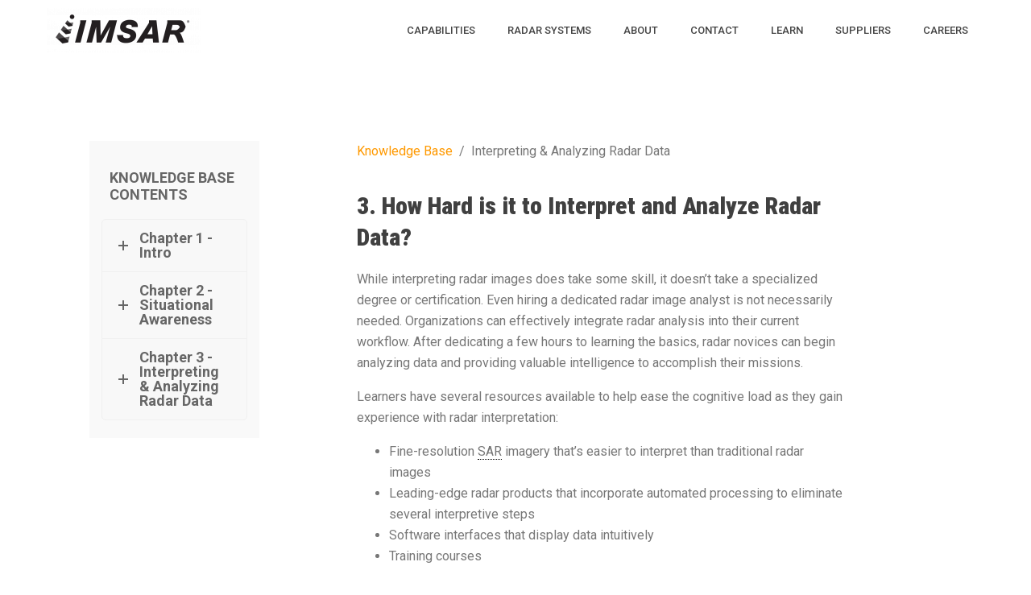

--- FILE ---
content_type: text/html; charset=UTF-8
request_url: https://www.imsar.com/interpret-analyze-radar-data/
body_size: 16359
content:
<!DOCTYPE html><html lang="en-US"><head >	<meta charset="UTF-8" />
	<meta name="viewport" content="width=device-width, initial-scale=1" />
	<title>3. How Hard is it to Interpret and Analyze Radar Data? &#8211; IMSAR</title>
<meta name='robots' content='max-image-preview:large' />
	<style>img:is([sizes="auto" i], [sizes^="auto," i]) { contain-intrinsic-size: 3000px 1500px }</style>
	<link rel='dns-prefetch' href='//www.googletagmanager.com' />
<link rel="alternate" type="application/rss+xml" title="IMSAR &raquo; Feed" href="https://www.imsar.com/feed/" />
<link rel="alternate" type="application/rss+xml" title="IMSAR &raquo; Comments Feed" href="https://www.imsar.com/comments/feed/" />
<script type="text/javascript">
/* <![CDATA[ */
window._wpemojiSettings = {"baseUrl":"https:\/\/s.w.org\/images\/core\/emoji\/15.0.3\/72x72\/","ext":".png","svgUrl":"https:\/\/s.w.org\/images\/core\/emoji\/15.0.3\/svg\/","svgExt":".svg","source":{"concatemoji":"https:\/\/www.imsar.com\/wp-includes\/js\/wp-emoji-release.min.js?ver=4b8ecaddd6542d9a9dc5fbb7605b1b1f"}};
/*! This file is auto-generated */
!function(i,n){var o,s,e;function c(e){try{var t={supportTests:e,timestamp:(new Date).valueOf()};sessionStorage.setItem(o,JSON.stringify(t))}catch(e){}}function p(e,t,n){e.clearRect(0,0,e.canvas.width,e.canvas.height),e.fillText(t,0,0);var t=new Uint32Array(e.getImageData(0,0,e.canvas.width,e.canvas.height).data),r=(e.clearRect(0,0,e.canvas.width,e.canvas.height),e.fillText(n,0,0),new Uint32Array(e.getImageData(0,0,e.canvas.width,e.canvas.height).data));return t.every(function(e,t){return e===r[t]})}function u(e,t,n){switch(t){case"flag":return n(e,"\ud83c\udff3\ufe0f\u200d\u26a7\ufe0f","\ud83c\udff3\ufe0f\u200b\u26a7\ufe0f")?!1:!n(e,"\ud83c\uddfa\ud83c\uddf3","\ud83c\uddfa\u200b\ud83c\uddf3")&&!n(e,"\ud83c\udff4\udb40\udc67\udb40\udc62\udb40\udc65\udb40\udc6e\udb40\udc67\udb40\udc7f","\ud83c\udff4\u200b\udb40\udc67\u200b\udb40\udc62\u200b\udb40\udc65\u200b\udb40\udc6e\u200b\udb40\udc67\u200b\udb40\udc7f");case"emoji":return!n(e,"\ud83d\udc26\u200d\u2b1b","\ud83d\udc26\u200b\u2b1b")}return!1}function f(e,t,n){var r="undefined"!=typeof WorkerGlobalScope&&self instanceof WorkerGlobalScope?new OffscreenCanvas(300,150):i.createElement("canvas"),a=r.getContext("2d",{willReadFrequently:!0}),o=(a.textBaseline="top",a.font="600 32px Arial",{});return e.forEach(function(e){o[e]=t(a,e,n)}),o}function t(e){var t=i.createElement("script");t.src=e,t.defer=!0,i.head.appendChild(t)}"undefined"!=typeof Promise&&(o="wpEmojiSettingsSupports",s=["flag","emoji"],n.supports={everything:!0,everythingExceptFlag:!0},e=new Promise(function(e){i.addEventListener("DOMContentLoaded",e,{once:!0})}),new Promise(function(t){var n=function(){try{var e=JSON.parse(sessionStorage.getItem(o));if("object"==typeof e&&"number"==typeof e.timestamp&&(new Date).valueOf()<e.timestamp+604800&&"object"==typeof e.supportTests)return e.supportTests}catch(e){}return null}();if(!n){if("undefined"!=typeof Worker&&"undefined"!=typeof OffscreenCanvas&&"undefined"!=typeof URL&&URL.createObjectURL&&"undefined"!=typeof Blob)try{var e="postMessage("+f.toString()+"("+[JSON.stringify(s),u.toString(),p.toString()].join(",")+"));",r=new Blob([e],{type:"text/javascript"}),a=new Worker(URL.createObjectURL(r),{name:"wpTestEmojiSupports"});return void(a.onmessage=function(e){c(n=e.data),a.terminate(),t(n)})}catch(e){}c(n=f(s,u,p))}t(n)}).then(function(e){for(var t in e)n.supports[t]=e[t],n.supports.everything=n.supports.everything&&n.supports[t],"flag"!==t&&(n.supports.everythingExceptFlag=n.supports.everythingExceptFlag&&n.supports[t]);n.supports.everythingExceptFlag=n.supports.everythingExceptFlag&&!n.supports.flag,n.DOMReady=!1,n.readyCallback=function(){n.DOMReady=!0}}).then(function(){return e}).then(function(){var e;n.supports.everything||(n.readyCallback(),(e=n.source||{}).concatemoji?t(e.concatemoji):e.wpemoji&&e.twemoji&&(t(e.twemoji),t(e.wpemoji)))}))}((window,document),window._wpemojiSettings);
/* ]]> */
</script>
<style id='wp-emoji-styles-inline-css' type='text/css'>

	img.wp-smiley, img.emoji {
		display: inline !important;
		border: none !important;
		box-shadow: none !important;
		height: 1em !important;
		width: 1em !important;
		margin: 0 0.07em !important;
		vertical-align: -0.1em !important;
		background: none !important;
		padding: 0 !important;
	}
</style>
<link rel='stylesheet' id='contact-form-7-css' href='https://www.imsar.com/wp-content/plugins/contact-form-7/includes/css/styles.css?ver=6.1.1' type='text/css' media='all' />
<style id='contact-form-7-inline-css' type='text/css'>
.wpcf7 .wpcf7-recaptcha iframe {margin-bottom: 0;}.wpcf7 .wpcf7-recaptcha[data-align="center"] > div {margin: 0 auto;}.wpcf7 .wpcf7-recaptcha[data-align="right"] > div {margin: 0 0 0 auto;}
</style>
<link rel='stylesheet' id='jupiterx-popups-animation-css' href='https://www.imsar.com/wp-content/plugins/jupiterx-core/includes/extensions/raven/assets/lib/animate/animate.min.css?ver=4.4.0' type='text/css' media='all' />
<link rel='stylesheet' id='jupiterx-css' href='https://www.imsar.com/wp-content/uploads/jupiterx/compiler/jupiterx/f81863d.css?ver=4.4.0' type='text/css' media='all' />
<link rel='stylesheet' id='jupiterx-elements-dynamic-styles-css' href='https://www.imsar.com/wp-content/uploads/jupiterx/compiler/jupiterx-elements-dynamic-styles/a439516.css?ver=4.4.0' type='text/css' media='all' />
<link rel='stylesheet' id='qtip2-css' href='https://www.imsar.com/wp-content/plugins/text-hover/assets/jquery.qtip.min.css?ver=3.0.3' type='text/css' media='all' />
<link rel='stylesheet' id='text-hover-css' href='https://www.imsar.com/wp-content/plugins/text-hover/assets/text-hover.css?ver=4.2' type='text/css' media='all' />
<link rel='stylesheet' id='js_composer_front-css' href='https://www.imsar.com/wp-content/plugins/js_composer_theme/assets/css/js_composer.min.css?ver=8.6.1' type='text/css' media='all' />
<link rel='stylesheet' id='ms-main-css' href='https://www.imsar.com/wp-content/plugins/masterslider/public/assets/css/masterslider.main.css?ver=3.7.8' type='text/css' media='all' />
<link rel='stylesheet' id='ms-custom-css' href='https://www.imsar.com/wp-content/uploads/masterslider/custom.css?ver=20.5' type='text/css' media='all' />
<link rel='stylesheet' id='elementor-icons-css' href='https://www.imsar.com/wp-content/plugins/elementor/assets/lib/eicons/css/elementor-icons.min.css?ver=5.43.0' type='text/css' media='all' />
<link rel='stylesheet' id='elementor-frontend-css' href='https://www.imsar.com/wp-content/plugins/elementor/assets/css/frontend.min.css?ver=3.31.3' type='text/css' media='all' />
<link rel='stylesheet' id='font-awesome-css' href='https://www.imsar.com/wp-content/plugins/elementor/assets/lib/font-awesome/css/font-awesome.min.css?ver=4.7.0' type='text/css' media='all' />
<link rel='stylesheet' id='jupiterx-core-raven-frontend-css' href='https://www.imsar.com/wp-content/plugins/jupiterx-core/includes/extensions/raven/assets/css/frontend.min.css?ver=4b8ecaddd6542d9a9dc5fbb7605b1b1f' type='text/css' media='all' />
<link rel='stylesheet' id='elementor-post-2508-css' href='https://www.imsar.com/wp-content/uploads/elementor/css/post-2508.css?ver=1757002291' type='text/css' media='all' />
<link rel='stylesheet' id='flatpickr-css' href='https://www.imsar.com/wp-content/plugins/elementor/assets/lib/flatpickr/flatpickr.min.css?ver=4.6.13' type='text/css' media='all' />
<link rel='stylesheet' id='elementor-post-2720-css' href='https://www.imsar.com/wp-content/uploads/elementor/css/post-2720.css?ver=1757002293' type='text/css' media='all' />
<link rel='stylesheet' id='elementor-post-2604-css' href='https://www.imsar.com/wp-content/uploads/elementor/css/post-2604.css?ver=1757002293' type='text/css' media='all' />
<link rel='stylesheet' id='elementor-gf-local-roboto-css' href='https://www.imsar.com/wp-content/uploads/elementor/google-fonts/css/roboto.css?ver=1757002297' type='text/css' media='all' />
<link rel='stylesheet' id='elementor-gf-local-robotoslab-css' href='https://www.imsar.com/wp-content/uploads/elementor/google-fonts/css/robotoslab.css?ver=1757002299' type='text/css' media='all' />
<link rel='stylesheet' id='elementor-icons-shared-0-css' href='https://www.imsar.com/wp-content/plugins/elementor/assets/lib/font-awesome/css/fontawesome.min.css?ver=5.15.3' type='text/css' media='all' />
<link rel='stylesheet' id='elementor-icons-fa-brands-css' href='https://www.imsar.com/wp-content/plugins/elementor/assets/lib/font-awesome/css/brands.min.css?ver=5.15.3' type='text/css' media='all' />
<script type="text/javascript" src="https://www.imsar.com/wp-includes/js/jquery/jquery.min.js?ver=3.7.1" id="jquery-core-js"></script>
<script type="text/javascript" src="https://www.imsar.com/wp-includes/js/jquery/jquery-migrate.min.js?ver=3.4.1" id="jquery-migrate-js"></script>
<script type="text/javascript" src="https://www.imsar.com/wp-content/plugins/masterslider/includes/modules/elementor/assets/js/elementor-widgets.js?ver=3.7.8" id="masterslider-elementor-widgets-js"></script>
<script type="text/javascript" src="https://www.imsar.com/wp-content/themes/jupiterx/lib/admin/assets/lib/webfont/webfont.min.js?ver=1.6.26" id="jupiterx-webfont-js"></script>
<script type="text/javascript" id="jupiterx-webfont-js-after">
/* <![CDATA[ */
WebFont.load({
				google: {
					families: ['Roboto:100,200,300,400,500,600,700,800,900,100italic,200italic,300italic,400italic,500italic,600italic,700italic,800italic,900italic','Roboto Condensed:100,200,300,400,500,600,700,800,900,100italic,200italic,300italic,400italic,500italic,600italic,700italic,800italic,900italic']
				}
			});
/* ]]> */
</script>
<script type="text/javascript" src="https://www.imsar.com/wp-content/themes/jupiterx/lib/assets/dist/js/utils.min.js?ver=4.4.0" id="jupiterx-utils-js"></script>

<!-- Google tag (gtag.js) snippet added by Site Kit -->
<!-- Google Analytics snippet added by Site Kit -->
<script type="text/javascript" src="https://www.googletagmanager.com/gtag/js?id=G-TBCVKP13CQ" id="google_gtagjs-js" async></script>
<script type="text/javascript" id="google_gtagjs-js-after">
/* <![CDATA[ */
window.dataLayer = window.dataLayer || [];function gtag(){dataLayer.push(arguments);}
gtag("set","linker",{"domains":["www.imsar.com"]});
gtag("js", new Date());
gtag("set", "developer_id.dZTNiMT", true);
gtag("config", "G-TBCVKP13CQ");
/* ]]> */
</script>
<script></script><link rel="https://api.w.org/" href="https://www.imsar.com/wp-json/" /><link rel="alternate" title="JSON" type="application/json" href="https://www.imsar.com/wp-json/wp/v2/posts/3149" /><link rel="EditURI" type="application/rsd+xml" title="RSD" href="https://www.imsar.com/xmlrpc.php?rsd" />
<link rel="canonical" href="https://www.imsar.com/interpret-analyze-radar-data/" />
<link rel="alternate" title="oEmbed (JSON)" type="application/json+oembed" href="https://www.imsar.com/wp-json/oembed/1.0/embed?url=https%3A%2F%2Fwww.imsar.com%2Finterpret-analyze-radar-data%2F" />
<link rel="alternate" title="oEmbed (XML)" type="text/xml+oembed" href="https://www.imsar.com/wp-json/oembed/1.0/embed?url=https%3A%2F%2Fwww.imsar.com%2Finterpret-analyze-radar-data%2F&#038;format=xml" />
<meta name="generator" content="Site Kit by Google 1.160.1" /><script>var ms_grabbing_curosr='https://www.imsar.com/wp-content/plugins/masterslider/public/assets/css/common/grabbing.cur',ms_grab_curosr='https://www.imsar.com/wp-content/plugins/masterslider/public/assets/css/common/grab.cur';</script>
<meta name="generator" content="MasterSlider 3.7.8 - Responsive Touch Image Slider" />
<meta name="generator" content="Elementor 3.31.3; features: additional_custom_breakpoints, e_element_cache; settings: css_print_method-external, google_font-enabled, font_display-auto">
			<style>
				.e-con.e-parent:nth-of-type(n+4):not(.e-lazyloaded):not(.e-no-lazyload),
				.e-con.e-parent:nth-of-type(n+4):not(.e-lazyloaded):not(.e-no-lazyload) * {
					background-image: none !important;
				}
				@media screen and (max-height: 1024px) {
					.e-con.e-parent:nth-of-type(n+3):not(.e-lazyloaded):not(.e-no-lazyload),
					.e-con.e-parent:nth-of-type(n+3):not(.e-lazyloaded):not(.e-no-lazyload) * {
						background-image: none !important;
					}
				}
				@media screen and (max-height: 640px) {
					.e-con.e-parent:nth-of-type(n+2):not(.e-lazyloaded):not(.e-no-lazyload),
					.e-con.e-parent:nth-of-type(n+2):not(.e-lazyloaded):not(.e-no-lazyload) * {
						background-image: none !important;
					}
				}
			</style>
			<meta name="generator" content="Powered by WPBakery Page Builder - drag and drop page builder for WordPress."/>
<link rel="icon" href="https://www.imsar.com/wp-content/uploads/2020/07/cropped-favicon-23-2-32x32.png" sizes="32x32" />
<link rel="icon" href="https://www.imsar.com/wp-content/uploads/2020/07/cropped-favicon-23-2-192x192.png" sizes="192x192" />
<link rel="apple-touch-icon" href="https://www.imsar.com/wp-content/uploads/2020/07/cropped-favicon-23-2-180x180.png" />
<meta name="msapplication-TileImage" content="https://www.imsar.com/wp-content/uploads/2020/07/cropped-favicon-23-2-270x270.png" />
		<style type="text/css" id="wp-custom-css">
			.jupiterx-main-content {
padding: 0;
}
.sidenav ul {
  list-style: none;
}
.sidenav ul li::before {
  content: "\2010";
  color: #ffae1b;
  font-weight: bold;
  display: inline-block; 
  width: 1em;
  margin-left: -1em;		</style>
		<style type="text/css" data-type="vc_shortcodes-custom-css">.vc_custom_1610565269783{margin-top: 100px !important;}.vc_custom_1621261768819{background-color: #f9f9f9 !important;}.vc_custom_1621261672381{margin-right: 10px !important;margin-bottom: 20px !important;margin-left: 10px !important;}.vc_custom_1621261245736{margin-bottom: 20px !important;margin-left: 0px !important;}.vc_custom_1621261282623{margin-bottom: 20px !important;margin-left: 0px !important;}.vc_custom_1631640544672{margin-bottom: 20px !important;margin-left: 0px !important;}.vc_custom_1631640574176{margin-bottom: 20px !important;}.vc_custom_1627390922238{margin-bottom: 20px !important;}.vc_custom_1611603071929{margin-top: 40px !important;margin-bottom: 20px !important;}.vc_custom_1611603058094{margin-bottom: 20px !important;}.vc_custom_1627391575415{margin-bottom: 10px !important;padding-right: 50px !important;padding-left: 50px !important;}.vc_custom_1627391019664{padding-right: 50px !important;padding-left: 50px !important;}.vc_custom_1627391586042{margin-bottom: 10px !important;padding-right: 50px !important;padding-left: 50px !important;}.vc_custom_1627391035756{padding-right: 50px !important;padding-left: 50px !important;}.vc_custom_1627391373292{margin-bottom: 10px !important;padding-right: 50px !important;padding-left: 50px !important;}.vc_custom_1627391058531{padding-right: 50px !important;padding-left: 50px !important;}.vc_custom_1627391597382{margin-bottom: 10px !important;padding-right: 50px !important;padding-left: 50px !important;}.vc_custom_1627391154349{padding-right: 50px !important;padding-left: 50px !important;}.vc_custom_1616418618360{margin-top: 40px !important;}</style><noscript><style> .wpb_animate_when_almost_visible { opacity: 1; }</style></noscript></head><body data-rsssl=1 class="post-template-default single single-post postid-3149 single-format-standard no-js _masterslider _msp_version_3.7.8 wpb-js-composer js-comp-ver-8.6.1 vc_responsive elementor-default elementor-kit-2508 jupiterx-post-template-1" itemscope="itemscope" itemtype="http://schema.org/WebPage"><a class="jupiterx-a11y jupiterx-a11y-skip-navigation-link" href="#jupiterx-main">Skip to content</a><div class="jupiterx-site"><header class="jupiterx-header jupiterx-header-custom" data-jupiterx-settings="{&quot;breakpoint&quot;:&quot;767.98&quot;,&quot;template&quot;:&quot;2720&quot;}" role="banner" itemscope="itemscope" itemtype="http://schema.org/WPHeader"><div data-elementor-type="header" data-elementor-id="2720" class="elementor elementor-2720">
						<section class="elementor-section elementor-top-section elementor-element elementor-element-471d81e elementor-section-full_width elementor-section-height-default elementor-section-height-default" data-id="471d81e" data-element_type="section">
						<div class="elementor-container elementor-column-gap-default">
					<div class="elementor-column elementor-col-33 elementor-top-column elementor-element elementor-element-df8802f" data-id="df8802f" data-element_type="column">
			<div class="elementor-widget-wrap elementor-element-populated">
						<div class="elementor-element elementor-element-2ec0de9 elementor-widget elementor-widget-raven-image" data-id="2ec0de9" data-element_type="widget" data-widget_type="raven-image.default">
				<div class="elementor-widget-container">
					<div class="raven-image">
		
						<a href="https://www.imsar.com/" class="elementor-clickable" data-elementor-open-lightbox="">
		
		<img width="191" height="55" src="https://www.imsar.com/wp-content/uploads/2020/07/logo_logowordmark-black0.5x-e1594834193113.png" class="attachment-full size-full wp-image-2327" alt="Logo_Black" decoding="async" />			</a>
					</div>				</div>
				</div>
					</div>
		</div>
				<div class="elementor-column elementor-col-66 elementor-top-column elementor-element elementor-element-1f8cff0" data-id="1f8cff0" data-element_type="column">
			<div class="elementor-widget-wrap elementor-element-populated">
						<div class="elementor-element elementor-element-7a0cf77 raven-nav-menu-align-right raven-nav-menu-stretch raven-breakpoint-mobile raven-mobile-nav-menu-align-left elementor-widget elementor-widget-raven-nav-menu" data-id="7a0cf77" data-element_type="widget" data-settings="{&quot;submenu_icon&quot;:&quot;&lt;svg 0=\&quot;fas fa-chevron-down\&quot; class=\&quot;e-font-icon-svg e-fas-chevron-down\&quot;&gt;\r\n\t\t\t\t\t&lt;use xlink:href=\&quot;#fas-chevron-down\&quot;&gt;\r\n\t\t\t\t\t\t&lt;symbol id=\&quot;fas-chevron-down\&quot; viewBox=\&quot;0 0 448 512\&quot;&gt;\r\n\t\t\t\t\t\t\t&lt;path d=\&quot;M207.029 381.476L12.686 187.132c-9.373-9.373-9.373-24.569 0-33.941l22.667-22.667c9.357-9.357 24.522-9.375 33.901-.04L224 284.505l154.745-154.021c9.379-9.335 24.544-9.317 33.901.04l22.667 22.667c9.373 9.373 9.373 24.569 0 33.941L240.971 381.476c-9.373 9.372-24.569 9.372-33.942 0z\&quot;&gt;&lt;\/path&gt;\r\n\t\t\t\t\t\t&lt;\/symbol&gt;\r\n\t\t\t\t\t&lt;\/use&gt;\r\n\t\t\t\t&lt;\/svg&gt;&quot;,&quot;full_width&quot;:&quot;stretch&quot;,&quot;mobile_layout&quot;:&quot;dropdown&quot;,&quot;submenu_space_between&quot;:{&quot;unit&quot;:&quot;px&quot;,&quot;size&quot;:&quot;&quot;,&quot;sizes&quot;:[]},&quot;submenu_opening_position&quot;:&quot;bottom&quot;}" data-widget_type="raven-nav-menu.default">
				<div class="elementor-widget-container">
					<nav class="raven-nav-menu-main raven-nav-menu-horizontal raven-nav-menu-tablet- raven-nav-menu-mobile- raven-nav-icons-hidden-tablet raven-nav-icons-hidden-mobile">
			<ul id="menu-7a0cf77" class="raven-nav-menu"><li class="menu-item menu-item-type-custom menu-item-object-custom menu-item-has-children menu-item-271"><a href="https://www.imsar.com/index.php/capabilities/" class="raven-menu-item raven-link-item ">CAPABILITIES</a>
<ul class="0 sub-menu raven-submenu">
	<li class="menu-item menu-item-type-custom menu-item-object-custom menu-item-has-children menu-item-272"><a class="raven-submenu-item raven-link-item ">IMAGING</a>
	<ul class="1 sub-menu raven-submenu">
		<li class="menu-item menu-item-type-custom menu-item-object-custom menu-item-1226"><a href="https://www.imsar.com/index.php/portfolio-posts/synthetic-aperture-radar/" class="raven-submenu-item raven-link-item ">Synthetic Aperture Radar (<abbr class='c2c-text-hover' title='Synthetic Aperture Radar'>SAR</abbr>)</a></li>
		<li class="menu-item menu-item-type-custom menu-item-object-custom menu-item-1237"><a href="https://www.imsar.com/index.php/portfolio-posts/coherent-change-detection/" class="raven-submenu-item raven-link-item ">Coherent Change Detection (<abbr class='c2c-text-hover' title='Coherent Change Detection'>CCD</abbr>)</a></li>
		<li class="menu-item menu-item-type-custom menu-item-object-custom menu-item-1247"><a href="https://www.imsar.com/index.php/portfolio-posts/electro-optical/" class="raven-submenu-item raven-link-item ">Electro-Optical (<abbr class='c2c-text-hover' title='Electro-Optical'>EO</abbr>)</a></li>
		<li class="menu-item menu-item-type-custom menu-item-object-custom menu-item-1250"><a href="https://www.imsar.com/index.php/portfolio-posts/infrared/" class="raven-submenu-item raven-link-item ">Infrared (<abbr class='c2c-text-hover' title='Infrared'>IR</abbr>)</a></li>
		<li class="menu-item menu-item-type-custom menu-item-object-custom menu-item-1256"><a href="https://www.imsar.com/index.php/portfolio-posts/geospatial-mapping/" class="raven-submenu-item raven-link-item ">Geospatial Mapping</a></li>
	</ul>
</li>
	<li class="menu-item menu-item-type-custom menu-item-object-custom menu-item-has-children menu-item-273"><a class="raven-submenu-item raven-link-item ">MONITORING</a>
	<ul class="1 sub-menu raven-submenu">
		<li class="menu-item menu-item-type-custom menu-item-object-custom menu-item-1262"><a href="https://www.imsar.com/index.php/portfolio-posts/moving-target-indicator/" class="raven-submenu-item raven-link-item ">Moving Target Indicator (<abbr class='c2c-text-hover' title='Moving Target Indicator'>MTI</abbr>)</a></li>
		<li class="menu-item menu-item-type-custom menu-item-object-custom menu-item-1259"><a href="https://www.imsar.com/index.php/portfolio-posts/maritime-monitoring/" class="raven-submenu-item raven-link-item ">Maritime Monitoring (<abbr class='c2c-text-hover' title='Maritime Moving Target Indicator'>MMTI</abbr>)</a></li>
	</ul>
</li>
	<li class="menu-item menu-item-type-custom menu-item-object-custom menu-item-has-children menu-item-274"><a class="raven-submenu-item raven-link-item ">EMERGING</a>
	<ul class="1 sub-menu raven-submenu">
		<li class="menu-item menu-item-type-custom menu-item-object-custom menu-item-1241"><a href="https://www.imsar.com/index.php/portfolio-posts/ultra-wide-band/" class="raven-submenu-item raven-link-item ">Penetrating Radar (<abbr class='c2c-text-hover' title='Ultra Wide Band'>UWB</abbr>)</a></li>
		<li class="menu-item menu-item-type-custom menu-item-object-custom menu-item-1265"><a href="https://www.imsar.com/index.php/portfolio-posts/degraded-visual-environment/" class="raven-submenu-item raven-link-item ">Degraded Visual Environment (<abbr class='c2c-text-hover' title='Degraded Visual Environment'>DVE</abbr>)</a></li>
		<li class="menu-item menu-item-type-custom menu-item-object-custom menu-item-1271"><a href="https://www.imsar.com/index.php/portfolio-posts/interferometric-sar/" class="raven-submenu-item raven-link-item ">Interferometric SAR (<abbr class='c2c-text-hover' title='Interferometric SAR'>IFSAR</abbr>)</a></li>
		<li class="menu-item menu-item-type-custom menu-item-object-custom menu-item-1275"><a href="https://www.imsar.com/index.php/portfolio-posts/polarimetric-sar/" class="raven-submenu-item raven-link-item ">Polarimetric SAR (<abbr class='c2c-text-hover' title='Polarimetric SAR'>QUAD-POL</abbr>)</a></li>
		<li class="menu-item menu-item-type-custom menu-item-object-custom menu-item-3610"><a href="https://www.imsar.com/?post_type=portfolio&#038;p=3596&#038;preview=true" class="raven-submenu-item raven-link-item ">The Pseudo-satellite Synthetic Aperture Radar (PSAR)</a></li>
	</ul>
</li>
</ul>
</li>
<li class="menu-item menu-item-type-post_type menu-item-object-page menu-item-has-children menu-item-2225"><a href="https://www.imsar.com/radar-systems/" class="raven-menu-item raven-link-item ">RADAR SYSTEMS</a>
<ul class="0 sub-menu raven-submenu">
	<li class="menu-item menu-item-type-post_type menu-item-object-page menu-item-1787"><a href="https://www.imsar.com/radar-systems/nsp-3/" class="raven-submenu-item raven-link-item ">NSP-3</a></li>
	<li class="menu-item menu-item-type-post_type menu-item-object-page menu-item-1786"><a href="https://www.imsar.com/radar-systems/nsp-5/" class="raven-submenu-item raven-link-item ">NSP-5</a></li>
	<li class="menu-item menu-item-type-post_type menu-item-object-page menu-item-1788"><a href="https://www.imsar.com/radar-systems/nsp-7/" class="raven-submenu-item raven-link-item ">NSP-7</a></li>
	<li class="menu-item menu-item-type-post_type menu-item-object-page menu-item-1985"><a href="https://www.imsar.com/radar-systems/lisa-3d/" class="raven-submenu-item raven-link-item ">Lisa 3D</a></li>
	<li class="menu-item menu-item-type-post_type menu-item-object-page menu-item-500"><a href="https://www.imsar.com/about/downloads/" class="raven-submenu-item raven-link-item ">Downloads</a></li>
</ul>
</li>
<li class="menu-item menu-item-type-post_type menu-item-object-page menu-item-497"><a href="https://www.imsar.com/about/" class="raven-menu-item raven-link-item ">ABOUT</a></li>
<li class="menu-item menu-item-type-post_type menu-item-object-page menu-item-515"><a href="https://www.imsar.com/contact/" class="raven-menu-item raven-link-item ">CONTACT</a></li>
<li class="menu-item menu-item-type-post_type menu-item-object-page menu-item-2812"><a href="https://www.imsar.com/learn/" class="raven-menu-item raven-link-item ">LEARN</a></li>
<li class="menu-item menu-item-type-custom menu-item-object-custom menu-item-has-children menu-item-2286"><a class="raven-menu-item raven-link-item ">SUPPLIERS</a>
<ul class="0 sub-menu raven-submenu">
	<li class="menu-item menu-item-type-post_type menu-item-object-page menu-item-2290"><a href="https://www.imsar.com/purchase-order-terms-conditions/" class="raven-submenu-item raven-link-item ">Purchase Order Terms &#038; Conditions and Quality Requirements</a></li>
	<li class="menu-item menu-item-type-post_type menu-item-object-page menu-item-3346"><a href="https://www.imsar.com/circuit-board-reqs/" class="raven-submenu-item raven-link-item ">Printed Circuit Board Supplier Requirements</a></li>
</ul>
</li>
<li class="menu-item menu-item-type-custom menu-item-object-custom menu-item-517"><a href="https://www.imsar.com/careers/" class="raven-menu-item raven-link-item ">CAREERS</a></li>
</ul>		</nav>

		<div class="raven-nav-menu-toggle">

						<div class="raven-nav-menu-toggle-button ">
								<span class="fa fa-bars"></span>
								</div>

		</div>
		<nav class="raven-nav-icons-hidden-tablet raven-nav-icons-hidden-mobile raven-nav-menu-mobile raven-nav-menu-dropdown">
									<div class="raven-container">
				<ul id="menu-mobile-7a0cf77" class="raven-nav-menu"><li class="menu-item menu-item-type-custom menu-item-object-custom menu-item-has-children menu-item-271"><a href="https://www.imsar.com/index.php/capabilities/" class="raven-menu-item raven-link-item ">CAPABILITIES</a>
<ul class="0 sub-menu raven-submenu">
	<li class="menu-item menu-item-type-custom menu-item-object-custom menu-item-has-children menu-item-272"><a class="raven-submenu-item raven-link-item ">IMAGING</a>
	<ul class="1 sub-menu raven-submenu">
		<li class="menu-item menu-item-type-custom menu-item-object-custom menu-item-1226"><a href="https://www.imsar.com/index.php/portfolio-posts/synthetic-aperture-radar/" class="raven-submenu-item raven-link-item ">Synthetic Aperture Radar (SAR)</a></li>
		<li class="menu-item menu-item-type-custom menu-item-object-custom menu-item-1237"><a href="https://www.imsar.com/index.php/portfolio-posts/coherent-change-detection/" class="raven-submenu-item raven-link-item ">Coherent Change Detection (CCD)</a></li>
		<li class="menu-item menu-item-type-custom menu-item-object-custom menu-item-1247"><a href="https://www.imsar.com/index.php/portfolio-posts/electro-optical/" class="raven-submenu-item raven-link-item ">Electro-Optical (EO)</a></li>
		<li class="menu-item menu-item-type-custom menu-item-object-custom menu-item-1250"><a href="https://www.imsar.com/index.php/portfolio-posts/infrared/" class="raven-submenu-item raven-link-item ">Infrared (IR)</a></li>
		<li class="menu-item menu-item-type-custom menu-item-object-custom menu-item-1256"><a href="https://www.imsar.com/index.php/portfolio-posts/geospatial-mapping/" class="raven-submenu-item raven-link-item ">Geospatial Mapping</a></li>
	</ul>
</li>
	<li class="menu-item menu-item-type-custom menu-item-object-custom menu-item-has-children menu-item-273"><a class="raven-submenu-item raven-link-item ">MONITORING</a>
	<ul class="1 sub-menu raven-submenu">
		<li class="menu-item menu-item-type-custom menu-item-object-custom menu-item-1262"><a href="https://www.imsar.com/index.php/portfolio-posts/moving-target-indicator/" class="raven-submenu-item raven-link-item ">Moving Target Indicator (MTI)</a></li>
		<li class="menu-item menu-item-type-custom menu-item-object-custom menu-item-1259"><a href="https://www.imsar.com/index.php/portfolio-posts/maritime-monitoring/" class="raven-submenu-item raven-link-item ">Maritime Monitoring (MMTI)</a></li>
	</ul>
</li>
	<li class="menu-item menu-item-type-custom menu-item-object-custom menu-item-has-children menu-item-274"><a class="raven-submenu-item raven-link-item ">EMERGING</a>
	<ul class="1 sub-menu raven-submenu">
		<li class="menu-item menu-item-type-custom menu-item-object-custom menu-item-1241"><a href="https://www.imsar.com/index.php/portfolio-posts/ultra-wide-band/" class="raven-submenu-item raven-link-item ">Penetrating Radar (UWB)</a></li>
		<li class="menu-item menu-item-type-custom menu-item-object-custom menu-item-1265"><a href="https://www.imsar.com/index.php/portfolio-posts/degraded-visual-environment/" class="raven-submenu-item raven-link-item ">Degraded Visual Environment (DVE)</a></li>
		<li class="menu-item menu-item-type-custom menu-item-object-custom menu-item-1271"><a href="https://www.imsar.com/index.php/portfolio-posts/interferometric-sar/" class="raven-submenu-item raven-link-item ">Interferometric SAR (IFSAR)</a></li>
		<li class="menu-item menu-item-type-custom menu-item-object-custom menu-item-1275"><a href="https://www.imsar.com/index.php/portfolio-posts/polarimetric-sar/" class="raven-submenu-item raven-link-item ">Polarimetric SAR (QUAD-POL)</a></li>
		<li class="menu-item menu-item-type-custom menu-item-object-custom menu-item-3610"><a href="https://www.imsar.com/?post_type=portfolio&#038;p=3596&#038;preview=true" class="raven-submenu-item raven-link-item ">The Pseudo-satellite Synthetic Aperture Radar (PSAR)</a></li>
	</ul>
</li>
</ul>
</li>
<li class="menu-item menu-item-type-post_type menu-item-object-page menu-item-has-children menu-item-2225"><a href="https://www.imsar.com/radar-systems/" class="raven-menu-item raven-link-item ">RADAR SYSTEMS</a>
<ul class="0 sub-menu raven-submenu">
	<li class="menu-item menu-item-type-post_type menu-item-object-page menu-item-1787"><a href="https://www.imsar.com/radar-systems/nsp-3/" class="raven-submenu-item raven-link-item ">NSP-3</a></li>
	<li class="menu-item menu-item-type-post_type menu-item-object-page menu-item-1786"><a href="https://www.imsar.com/radar-systems/nsp-5/" class="raven-submenu-item raven-link-item ">NSP-5</a></li>
	<li class="menu-item menu-item-type-post_type menu-item-object-page menu-item-1788"><a href="https://www.imsar.com/radar-systems/nsp-7/" class="raven-submenu-item raven-link-item ">NSP-7</a></li>
	<li class="menu-item menu-item-type-post_type menu-item-object-page menu-item-1985"><a href="https://www.imsar.com/radar-systems/lisa-3d/" class="raven-submenu-item raven-link-item ">Lisa 3D</a></li>
	<li class="menu-item menu-item-type-post_type menu-item-object-page menu-item-500"><a href="https://www.imsar.com/about/downloads/" class="raven-submenu-item raven-link-item ">Downloads</a></li>
</ul>
</li>
<li class="menu-item menu-item-type-post_type menu-item-object-page menu-item-497"><a href="https://www.imsar.com/about/" class="raven-menu-item raven-link-item ">ABOUT</a></li>
<li class="menu-item menu-item-type-post_type menu-item-object-page menu-item-515"><a href="https://www.imsar.com/contact/" class="raven-menu-item raven-link-item ">CONTACT</a></li>
<li class="menu-item menu-item-type-post_type menu-item-object-page menu-item-2812"><a href="https://www.imsar.com/learn/" class="raven-menu-item raven-link-item ">LEARN</a></li>
<li class="menu-item menu-item-type-custom menu-item-object-custom menu-item-has-children menu-item-2286"><a class="raven-menu-item raven-link-item ">SUPPLIERS</a>
<ul class="0 sub-menu raven-submenu">
	<li class="menu-item menu-item-type-post_type menu-item-object-page menu-item-2290"><a href="https://www.imsar.com/purchase-order-terms-conditions/" class="raven-submenu-item raven-link-item ">Purchase Order Terms &#038; Conditions and Quality Requirements</a></li>
	<li class="menu-item menu-item-type-post_type menu-item-object-page menu-item-3346"><a href="https://www.imsar.com/circuit-board-reqs/" class="raven-submenu-item raven-link-item ">Printed Circuit Board Supplier Requirements</a></li>
</ul>
</li>
<li class="menu-item menu-item-type-custom menu-item-object-custom menu-item-517"><a href="https://www.imsar.com/careers/" class="raven-menu-item raven-link-item ">CAREERS</a></li>
</ul>			</div>
		</nav>				</div>
				</div>
					</div>
		</div>
					</div>
		</section>
				</div></header><main id="jupiterx-main" class="jupiterx-main"><div class="jupiterx-main-content"><div class="container-fluid"><div class="row"><div id="jupiterx-primary" class="jupiterx-primary col-lg-12"><div class="jupiterx-content" role="main" itemprop="mainEntityOfPage" itemscope="itemscope" itemtype="http://schema.org/Blog"><article id="3149" class="jupiterx-post post-3149 post type-post status-publish format-standard has-post-thumbnail hentry category-uncategorized tag-analyze-data tag-overview tag-radar-data" itemscope="itemscope" itemtype="http://schema.org/BlogPosting" itemprop="blogPost"><header class="jupiterx-post-header"></header><div class="jupiterx-post-body" itemprop="articleBody"><div class="jupiterx-post-content clearfix" itemprop="text"><div class="wpb-content-wrapper"><div class="vc_row wpb_row vc_row-fluid vc_custom_1610565269783"><div class="wpb_column vc_column_container vc_col-sm-1"><div class="vc_column-inner"><div class="wpb_wrapper"></div></div></div><div class="sidenav wpb_column vc_column_container vc_col-sm-2 vc_col-has-fill"><div class="vc_column-inner vc_custom_1621261768819"><div class="wpb_wrapper">
	<div class="wpb_text_column wpb_content_element vc_custom_1621261672381" >
		<div class="wpb_wrapper">
			<h4><span style="color: #666666;">KNOWLEDGE BASE CONTENTS</span></h4>

		</div>
	</div>
<div class="vc_tta-container" data-vc-action="collapseAll"><div class="vc_general vc_tta vc_tta-accordion vc_tta-color-grey vc_tta-style-classic vc_tta-shape-rounded vc_tta-o-shape-group vc_tta-controls-align-default vc_tta-o-no-fill vc_tta-o-all-clickable"><div class="vc_tta-panels-container"><div class="vc_tta-panels"><div class="vc_tta-panel" id="1621261002139-c9adf8a1-2958de04-fa78" data-vc-content=".vc_tta-panel-body"><div class="vc_tta-panel-heading"><h4 class="vc_tta-panel-title vc_tta-controls-icon-position-left"><a href="#1621261002139-c9adf8a1-2958de04-fa78" data-vc-accordion data-vc-container=".vc_tta-container"><span class="vc_tta-title-text">Chapter 1 - Intro</span><i class="vc_tta-controls-icon vc_tta-controls-icon-plus"></i></a></h4></div><div class="vc_tta-panel-body">
	<div class="wpb_text_column wpb_content_element vc_custom_1621261245736" >
		<div class="wpb_wrapper">
			<p><a href="https://www.imsar.com/when-we-say-radar/">When We Say Radar</a></p>

		</div>
	</div>
</div></div><div class="vc_tta-panel" id="1621261002193-f263a5c5-ceddde04-fa78" data-vc-content=".vc_tta-panel-body"><div class="vc_tta-panel-heading"><h4 class="vc_tta-panel-title vc_tta-controls-icon-position-left"><a href="#1621261002193-f263a5c5-ceddde04-fa78" data-vc-accordion data-vc-container=".vc_tta-container"><span class="vc_tta-title-text">Chapter 2 - Situational Awareness</span><i class="vc_tta-controls-icon vc_tta-controls-icon-plus"></i></a></h4></div><div class="vc_tta-panel-body">
	<div class="wpb_text_column wpb_content_element vc_custom_1621261282623" >
		<div class="wpb_wrapper">
			<p><a href="https://www.imsar.com/top-3-ways-radar-enhances-situational-awareness/">Radar Enhances Situational Awareness</a></p>
<p><a href="https://www.imsar.com/operating-environment/">Operating Environment</a></p>

		</div>
	</div>
</div></div><div class="vc_tta-panel" id="1627391639686-240356fb-c657" data-vc-content=".vc_tta-panel-body"><div class="vc_tta-panel-heading"><h4 class="vc_tta-panel-title vc_tta-controls-icon-position-left"><a href="#1627391639686-240356fb-c657" data-vc-accordion data-vc-container=".vc_tta-container"><span class="vc_tta-title-text">Chapter 3 - Interpreting &amp; Analyzing Radar Data</span><i class="vc_tta-controls-icon vc_tta-controls-icon-plus"></i></a></h4></div><div class="vc_tta-panel-body">
	<div class="wpb_text_column wpb_content_element vc_custom_1631640544672" >
		<div class="wpb_wrapper">
			<p><a href="https://www.imsar.com/interpret-analyze-radar-data">How Hard is it to Interpret and Analyze Radar Data?</a></p>
<p><a href="https://www.imsar.com/mission-management-software/">Taking Advantage of Mission Management Software</a></p>

		</div>
	</div>
</div></div></div></div></div></div></div></div></div><div class="wpb_column vc_column_container vc_col-sm-1"><div class="vc_column-inner"><div class="wpb_wrapper"></div></div></div><div class="wpb_column vc_column_container vc_col-sm-6"><div class="vc_column-inner"><div class="wpb_wrapper">
	<div class="wpb_text_column wpb_content_element" >
		<div class="wpb_wrapper">
			<p><a href="https://www.imsar.com/learn/" target="_blank" rel="noopener"><span style="color: #ff9900;">Knowledge Base</span></a>  /  Interpreting &amp; Analyzing Radar Data</p>

		</div>
	</div>

	<div class="wpb_text_column wpb_content_element vc_custom_1631640574176" >
		<div class="wpb_wrapper">
			<h2><b>3. How Hard is it to Interpret and Analyze Radar Data?</b></h2>

		</div>
	</div>

	<div class="wpb_text_column wpb_content_element vc_custom_1627390922238" >
		<div class="wpb_wrapper">
			<p><span style="font-weight: 400;">While interpreting radar images does take some skill, it doesn’t take a specialized degree or certification. Even hiring a dedicated radar image analyst is not necessarily needed. Organizations can effectively integrate radar analysis into their current workflow. After dedicating a few hours to learning the basics, radar novices can begin analyzing data and providing valuable intelligence to accomplish their missions. </span></p>
<p><span style="font-weight: 400;">Learners have several resources available to help ease the cognitive load as they gain experience with radar interpretation:</span></p>
<ul>
<li style="font-weight: 400;" aria-level="1"><span style="font-weight: 400;">Fine-resolution <abbr class='c2c-text-hover' title='Synthetic Aperture Radar'>SAR</abbr> imagery that’s easier to interpret than traditional radar images</span></li>
<li style="font-weight: 400;" aria-level="1"><span style="font-weight: 400;">Leading-edge radar products that incorporate automated processing to eliminate several interpretive steps</span></li>
<li style="font-weight: 400;" aria-level="1"><span style="font-weight: 400;">Software interfaces that display data intuitively</span></li>
<li style="font-weight: 400;" aria-level="1"><span style="font-weight: 400;">Training courses</span></li>
</ul>

		</div>
	</div>
<div class="vc_row wpb_row vc_inner vc_row-fluid vc_custom_1611603071929"><div class="wpb_column vc_column_container vc_col-sm-12"><div class="vc_column-inner"><div class="wpb_wrapper">
	<div class="wpb_text_column wpb_content_element" >
		<div class="wpb_wrapper">
			<h3>Interpreting SAR Imagery</h3>

		</div>
	</div>

<div class="vc_grid-container-wrapper vc_clearfix vc_grid-animation-none">
	<div class="vc_grid-container vc_clearfix wpb_content_element vc_media_grid vc_custom_1627391575415" data-initial-loading-animation="none" data-vc-grid-settings="{&quot;page_id&quot;:3149,&quot;style&quot;:&quot;all&quot;,&quot;action&quot;:&quot;vc_get_vc_grid_data&quot;,&quot;shortcode_id&quot;:&quot;1661446315399-19912bd1-186b-0&quot;,&quot;tag&quot;:&quot;vc_media_grid&quot;}" data-vc-request="https://www.imsar.com/wp-admin/admin-ajax.php" data-vc-post-id="3149" data-vc-public-nonce="8c7346c5f1">
		
	</div>
</div>
	<div class="wpb_text_column wpb_content_element vc_custom_1627391019664" >
		<div class="wpb_wrapper">
			<p><b><i>SAR images from different IMSAR data collections</i></b></p>

		</div>
	</div>

	<div class="wpb_text_column wpb_content_element" >
		<div class="wpb_wrapper">
			<p><span style="font-weight: 400;">Radar images are non-literal, or in other words, they are a reconstruction of a scene, not a photo of one. While still useful, coarse or grainy radar images such as those above can create the perception that interpreting all radar data is complicated. However, fine-resolution SAR images make it easy to identify many common features and objects. In the image below, terrain, brush, and infrastructure are all easily discernible. Yet, some radar phenomena are at play in the image as well. For example, the bright outlines of the powerline towers in the image below are instances of a SAR phenomenon called layover, and do not accurately represent the dimensions and locations of the towers.  </span></p>

		</div>
	</div>

	<div  class="wpb_single_image wpb_content_element vc_align_center wpb_content_element vc_custom_1627391586042">
		
		<figure class="wpb_wrapper vc_figure">
			<div class="vc_single_image-wrapper   vc_box_border_grey"><img fetchpriority="high" decoding="async" class="vc_single_image-img " src="https://www.imsar.com/wp-content/uploads/2021/07/SAR_ch3_Powerline.png" width="512" height="366" alt="SAR_ch3_Powerline" title="SAR_ch3_Powerline" /></div>
		</figure>
	</div>

	<div class="wpb_text_column wpb_content_element vc_custom_1627391035756" >
		<div class="wpb_wrapper">
			<p><b><i>SAR image from an IMSAR data collect</i></b></p>

		</div>
	</div>
</div></div></div></div><div class="vc_row wpb_row vc_inner vc_row-fluid vc_custom_1611603058094"><div class="wpb_column vc_column_container vc_col-sm-12"><div class="vc_column-inner"><div class="wpb_wrapper">
	<div class="wpb_text_column wpb_content_element" >
		<div class="wpb_wrapper">
			<h3><b><a href="https://www.imsar.com/interpreting-mti/">Interpreting <abbr class='c2c-text-hover' title='Moving Target Indicator'>MTI</abbr></a> and Other Advanced SAR Data Products</b></h3>

		</div>
	</div>

	<div class="wpb_text_column wpb_content_element" >
		<div class="wpb_wrapper">
			<p><span style="font-weight: 400;">Through the multimode functionality of radar systems, some of the interpretation can be done automatically, so users are not flooded with data. Tools such as an MTI tracker and modes such as <abbr class='c2c-text-hover' title='Coherent Change Detection'>CCD</abbr>/<abbr class='c2c-text-hover' title='Magnitude Change Detection'>MCD</abbr> process data automatically for specific uses. The resulting data products still need some basic explanations. For example, in the CCD/MCD data product shown below, data collected from two radar scans over the same area are combined to show changes between the two instances. CCD products display change as black highlights against an unchanged white background. MCD products display as “blue is new; red has fled” highlights, which is typical in change analysis.</span></p>

		</div>
	</div>

	<div  class="wpb_single_image wpb_content_element vc_align_center wpb_content_element vc_custom_1627391373292">
		
		<figure class="wpb_wrapper vc_figure">
			<div class="vc_single_image-wrapper   vc_box_border_grey"><img decoding="async" class="vc_single_image-img " src="https://www.imsar.com/wp-content/uploads/2017/10/ccd-1-900x500.jpg" width="900" height="500" alt="ccd-1" title="ccd-1" /></div>
		</figure>
	</div>

	<div class="wpb_text_column wpb_content_element vc_custom_1627391058531" >
		<div class="wpb_wrapper">
			<p><b><i>CCD data product from an IMSAR radar data collection</i></b></p>

		</div>
	</div>
</div></div></div></div><div class="vc_row wpb_row vc_inner vc_row-fluid"><div class="wpb_column vc_column_container vc_col-sm-12"><div class="vc_column-inner"><div class="wpb_wrapper">
	<div class="wpb_text_column wpb_content_element" >
		<div class="wpb_wrapper">
			<h3><a href="https://www.imsar.com/mission-management-software/" target="_blank" rel="noopener"><b>Taking Advantage of Mission Management Software</b></a></h3>
<p><span style="font-weight: 400;">Robust mission management software reduces operator workload by displaying data not only from the radar, but also from a variety of other sensors, such as <abbr class='c2c-text-hover' title='Electro-Optical'>EO</abbr>/<abbr class='c2c-text-hover' title='Infrared'>IR</abbr>, FMV, and AIS. Radar users have several software options from various vendors, each with their own advantages. Since we at IMSAR are only experts on our own software, we can only reference it in illustration of how software can ease the cognitive load. Complete IMSAR radar systems not only include the sensor, but also data processing servers and mission computers installed with IMSAR’s <abbr class='c2c-text-hover' title='Command &amp; Control'>C2</abbr> and <abbr class='c2c-text-hover' title='Processing, Exploitation, and Dissemination'>PED</abbr> software, Lisa 3D. This graphical software displays the data from the sensor within seconds of collection. </span></p>

		</div>
	</div>

	<div  class="wpb_single_image wpb_content_element vc_align_center wpb_content_element vc_custom_1627391597382">
		
		<figure class="wpb_wrapper vc_figure">
			<div class="vc_single_image-wrapper   vc_box_border_grey"><img loading="lazy" decoding="async" class="vc_single_image-img " src="https://www.imsar.com/wp-content/uploads/2021/07/Lisa3d_ch3.png" width="512" height="289" alt="Lisa3d_ch3" title="Lisa3d_ch3" /></div>
		</figure>
	</div>

	<div class="wpb_text_column wpb_content_element vc_custom_1627391154349" >
		<div class="wpb_wrapper">
			<p><b><i>A screenshot from Lisa 3D, IMSAR’s C2 and PED software</i></b></p>

		</div>
	</div>
</div></div></div></div><div class="vc_row wpb_row vc_inner vc_row-fluid"><div class="wpb_column vc_column_container vc_col-sm-12"><div class="vc_column-inner"><div class="wpb_wrapper">
	<div class="wpb_text_column wpb_content_element" >
		<div class="wpb_wrapper">
			<h3><b>Getting Training</b></h3>
<p><span style="font-weight: 400;">Although radar analysts do not need formal certification or a specialized degree in radar, IMSAR recommends some training in radar basics. If an organization already has personnel familiar with intelligence sensors and products, they are ideal candidates for radar training. Individual courses are available through various institutions online or face-to-face. Radar companies might offer training also. IMSAR offers a 5-day training course with each radar system purchase. During IMSAR’s training, attendees learn basics similar to those presented in this knowledge base. Additionally, they get hands-on experience interpreting radar data using IMSAR’s built-in software for imaging interpretation and analysis, Lisa 3D. </span></p>
<p><span style="font-weight: 400;">IMSAR’s demonstration team manager explains how training resulted in practical application for one customer:</span></p>

		</div>
	</div>

	<div class="wpb_video_widget wpb_content_element vc_clearfix   vc_video-aspect-ratio-169 vc_video-el-width-100 vc_video-align-left" >
		<div class="wpb_wrapper">
			
			<div class="wpb_video_wrapper"><div class="jupiterx-oembed"><iframe title="IMSAR bridging Tactical and Strategic SAR imagery into one mission-ready package" width="500" height="281" src="https://www.youtube.com/embed/MxSgxVnzAIM?feature=oembed" frameborder="0" allow="accelerometer; autoplay; clipboard-write; encrypted-media; gyroscope; picture-in-picture; web-share" allowfullscreen></iframe></div></div>
		</div>
	</div>

	<div class="wpb_text_column wpb_content_element" >
		<div class="wpb_wrapper">
			<p><span style="font-weight: 400;">Contact us at </span><a href="&#109;&#x61;&#x69;&#108;&#x74;&#x6f;:&#x73;&#x61;l&#101;&#x73;&#64;&#105;&#x6d;s&#97;&#x72;&#46;&#99;&#x6f;m"><span style="font-weight: 400;">&#115;&#x61;l&#x65;&#x73;&#64;&#x69;m&#x73;&#x61;&#114;&#x2e;c&#x6f;&#x6d;</span></a><span style="font-weight: 400;"> for more information.</span></p>

		</div>
	</div>
</div></div></div></div><div class="vc_row wpb_row vc_inner vc_row-fluid"><div class="wpb_column vc_column_container vc_col-sm-12"><div class="vc_column-inner"><div class="wpb_wrapper">
	<div class="wpb_text_column wpb_content_element vc_custom_1616418618360" >
		<div class="wpb_wrapper">
			<div id="lipsum">
<p>&nbsp;</p>
<h3><b>Related Content</b></h3>
</div>

		</div>
	</div>

<div class="vc_grid-container-wrapper vc_clearfix vc_grid-animation-fadeIn">
	<div class="vc_grid-container vc_clearfix wpb_content_element vc_basic_grid" data-initial-loading-animation="fadeIn" data-vc-grid-settings="{&quot;page_id&quot;:3149,&quot;style&quot;:&quot;pagination&quot;,&quot;action&quot;:&quot;vc_get_vc_grid_data&quot;,&quot;shortcode_id&quot;:&quot;1661446315401-ca8a5a8d-e156-3&quot;,&quot;items_per_page&quot;:&quot;2&quot;,&quot;auto_play&quot;:false,&quot;gap&quot;:30,&quot;speed&quot;:-1000,&quot;loop&quot;:&quot;&quot;,&quot;animation_in&quot;:&quot;&quot;,&quot;animation_out&quot;:&quot;&quot;,&quot;arrows_design&quot;:&quot;none&quot;,&quot;arrows_color&quot;:&quot;blue&quot;,&quot;arrows_position&quot;:&quot;inside&quot;,&quot;paging_design&quot;:&quot;radio_dots&quot;,&quot;paging_color&quot;:&quot;grey&quot;,&quot;tag&quot;:&quot;vc_basic_grid&quot;}" data-vc-request="https://www.imsar.com/wp-admin/admin-ajax.php" data-vc-post-id="3149" data-vc-public-nonce="8c7346c5f1">
		
	</div>
</div>
	<div class="wpb_text_column wpb_content_element" >
		<div class="wpb_wrapper">
			<p><i><span style="font-weight: 400;">Updated July 27th, 2021</span></i></p>

		</div>
	</div>
</div></div></div></div></div></div></div><div class="wpb_column vc_column_container vc_col-sm-2"><div class="vc_column-inner"><div class="wpb_wrapper"></div></div></div></div><div class="vc_row wpb_row vc_row-fluid"><div class="wpb_column vc_column_container vc_col-sm-12"><div class="vc_column-inner"><div class="wpb_wrapper"></div></div></div></div>
</div></div></div></article></div></div></div></div></div></main><footer class="jupiterx-footer" role="contentinfo" itemscope="itemscope" itemtype="http://schema.org/WPFooter"><div data-elementor-type="footer" data-elementor-id="2604" class="elementor elementor-2604">
						<section class="elementor-section elementor-top-section elementor-element elementor-element-d2a8d37 elementor-section-boxed elementor-section-height-default elementor-section-height-default" data-id="d2a8d37" data-element_type="section" data-settings="{&quot;background_background&quot;:&quot;classic&quot;}">
						<div class="elementor-container elementor-column-gap-default">
					<div class="elementor-column elementor-col-100 elementor-top-column elementor-element elementor-element-c773d8f" data-id="c773d8f" data-element_type="column">
			<div class="elementor-widget-wrap elementor-element-populated">
						<div class="elementor-element elementor-element-18aa4db elementor-widget elementor-widget-spacer" data-id="18aa4db" data-element_type="widget" data-widget_type="spacer.default">
				<div class="elementor-widget-container">
					<div class="elementor-spacer">
			<div class="elementor-spacer-inner"></div>
		</div>				</div>
				</div>
					</div>
		</div>
					</div>
		</section>
				<section class="elementor-section elementor-top-section elementor-element elementor-element-ef12354 elementor-section-full_width elementor-section-height-default elementor-section-height-default" data-id="ef12354" data-element_type="section" data-settings="{&quot;background_background&quot;:&quot;classic&quot;}">
						<div class="elementor-container elementor-column-gap-wider">
					<div class="elementor-column elementor-col-25 elementor-top-column elementor-element elementor-element-a52c690" data-id="a52c690" data-element_type="column">
			<div class="elementor-widget-wrap elementor-element-populated">
						<div class="elementor-element elementor-element-9f319f2 elementor-widget elementor-widget-image" data-id="9f319f2" data-element_type="widget" data-widget_type="image.default">
				<div class="elementor-widget-container">
					<img width="280" height="100" src="https://www.imsar.com/wp-content/uploads/2020/07/logo_signature-white0.5x-e1594834581904.png" class="attachment-full size-full wp-image-2329" alt="Logo_Signature" />				</div>
				</div>
					</div>
		</div>
				<div class="elementor-column elementor-col-25 elementor-top-column elementor-element elementor-element-8303e59" data-id="8303e59" data-element_type="column">
			<div class="elementor-widget-wrap elementor-element-populated">
						<div class="elementor-element elementor-element-6fa2f08 elementor-widget elementor-widget-heading" data-id="6fa2f08" data-element_type="widget" data-widget_type="heading.default">
				<div class="elementor-widget-container">
					<p class="elementor-heading-title elementor-size-default">DE·MOC·RA·TIZE</p>				</div>
				</div>
				<div class="elementor-element elementor-element-877071c elementor-widget elementor-widget-text-editor" data-id="877071c" data-element_type="widget" data-widget_type="text-editor.default">
				<div class="elementor-widget-container">
					<p><em>(verb)  &#8211; </em>Making high performance radar more usable, affordable and accessible</p>				</div>
				</div>
					</div>
		</div>
				<div class="elementor-column elementor-col-25 elementor-top-column elementor-element elementor-element-1f9e0c7" data-id="1f9e0c7" data-element_type="column">
			<div class="elementor-widget-wrap elementor-element-populated">
						<div class="elementor-element elementor-element-064d747 elementor-widget elementor-widget-heading" data-id="064d747" data-element_type="widget" data-widget_type="heading.default">
				<div class="elementor-widget-container">
					<p class="elementor-heading-title elementor-size-default">FOLLOW US ON</p>				</div>
				</div>
				<div class="elementor-element elementor-element-f6a16da e-grid-align-left elementor-shape-rounded elementor-grid-0 elementor-widget elementor-widget-social-icons" data-id="f6a16da" data-element_type="widget" data-widget_type="social-icons.default">
				<div class="elementor-widget-container">
					<div class="elementor-social-icons-wrapper elementor-grid" role="list">
							<span class="elementor-grid-item" role="listitem">
					<a class="elementor-icon elementor-social-icon elementor-social-icon-linkedin elementor-repeater-item-466e290" href="https://www.linkedin.com/company/imsar" target="_blank">
						<span class="elementor-screen-only">Linkedin</span>
						<i class="fab fa-linkedin"></i>					</a>
				</span>
							<span class="elementor-grid-item" role="listitem">
					<a class="elementor-icon elementor-social-icon elementor-social-icon-vimeo elementor-repeater-item-15e6423" href="https://vimeo.com/imsar" target="_blank">
						<span class="elementor-screen-only">Vimeo</span>
						<i class="fab fa-vimeo"></i>					</a>
				</span>
							<span class="elementor-grid-item" role="listitem">
					<a class="elementor-icon elementor-social-icon elementor-social-icon-youtube elementor-repeater-item-b9bc68a" href="https://www.youtube.com/channel/UCoGvjAU1yXatUSawU9i7FPg" target="_blank">
						<span class="elementor-screen-only">Youtube</span>
						<i class="fab fa-youtube"></i>					</a>
				</span>
					</div>				</div>
				</div>
					</div>
		</div>
				<div class="elementor-column elementor-col-25 elementor-top-column elementor-element elementor-element-1086c31" data-id="1086c31" data-element_type="column">
			<div class="elementor-widget-wrap elementor-element-populated">
						<div class="elementor-element elementor-element-5566842 elementor-widget elementor-widget-heading" data-id="5566842" data-element_type="widget" data-widget_type="heading.default">
				<div class="elementor-widget-container">
					<p class="elementor-heading-title elementor-size-default">CONTACT</p>				</div>
				</div>
				<div class="elementor-element elementor-element-f224f8f elementor-widget elementor-widget-text-editor" data-id="f224f8f" data-element_type="widget" data-widget_type="text-editor.default">
				<div class="elementor-widget-container">
					<p><span style="font-size: 12.8px;">Office:     801.798.8440</span></p><p>Email:      &#115;&#x61;l&#101;&#x73;&#64;&#105;&#x6d;s&#x61;&#x72;&#46;&#x63;o&#109;</p><p>Address:  940 S 2000 W #140</p><p>                  Springville, UT 84663</p>				</div>
				</div>
					</div>
		</div>
					</div>
		</section>
				<section class="elementor-section elementor-top-section elementor-element elementor-element-9f2b9a1 elementor-section-full_width elementor-section-height-default elementor-section-height-default" data-id="9f2b9a1" data-element_type="section" data-settings="{&quot;background_background&quot;:&quot;classic&quot;}">
						<div class="elementor-container elementor-column-gap-default">
					<div class="elementor-column elementor-col-50 elementor-top-column elementor-element elementor-element-3b82bca" data-id="3b82bca" data-element_type="column">
			<div class="elementor-widget-wrap elementor-element-populated">
						<div class="elementor-element elementor-element-40f5834 elementor-widget elementor-widget-text-editor" data-id="40f5834" data-element_type="widget" data-widget_type="text-editor.default">
				<div class="elementor-widget-container">
					<p>© 2023 IMSAR LLC. All Right Reserved</p>				</div>
				</div>
					</div>
		</div>
				<div class="elementor-column elementor-col-50 elementor-top-column elementor-element elementor-element-6e2a0f9" data-id="6e2a0f9" data-element_type="column">
			<div class="elementor-widget-wrap elementor-element-populated">
						<div class="elementor-element elementor-element-1038bb6 elementor-widget elementor-widget-text-editor" data-id="1038bb6" data-element_type="widget" data-widget_type="text-editor.default">
				<div class="elementor-widget-container">
					<p style="text-align: right;"><span style="color: #ffffff;"><a style="color: #ffffff;" href="https://www.imsar.com/about/privacy-policy/">Privacy Policy</a>     <a style="color: #ffffff;" href="https://www.imsar.com/about/terms-and-conditions/">Terms &amp; Conditions</a></span></p>				</div>
				</div>
					</div>
		</div>
					</div>
		</section>
				</div></footer><div class="jupiterx-corner-buttons" data-jupiterx-scroll="{&quot;offset&quot;:1000}"><button class="jupiterx-scroll-top jupiterx-icon-angle-up" data-jupiterx-scroll-target="0" aria-label="Scroll to top"></button></div></div>			<script>
				const lazyloadRunObserver = () => {
					const lazyloadBackgrounds = document.querySelectorAll( `.e-con.e-parent:not(.e-lazyloaded)` );
					const lazyloadBackgroundObserver = new IntersectionObserver( ( entries ) => {
						entries.forEach( ( entry ) => {
							if ( entry.isIntersecting ) {
								let lazyloadBackground = entry.target;
								if( lazyloadBackground ) {
									lazyloadBackground.classList.add( 'e-lazyloaded' );
								}
								lazyloadBackgroundObserver.unobserve( entry.target );
							}
						});
					}, { rootMargin: '200px 0px 200px 0px' } );
					lazyloadBackgrounds.forEach( ( lazyloadBackground ) => {
						lazyloadBackgroundObserver.observe( lazyloadBackground );
					} );
				};
				const events = [
					'DOMContentLoaded',
					'elementor/lazyload/observe',
				];
				events.forEach( ( event ) => {
					document.addEventListener( event, lazyloadRunObserver );
				} );
			</script>
			<link rel='stylesheet' id='e-animation-grow-css' href='https://www.imsar.com/wp-content/plugins/elementor/assets/lib/animations/styles/e-animation-grow.min.css?ver=3.31.3' type='text/css' media='all' />
<link rel='stylesheet' id='e-animation-shrink-css' href='https://www.imsar.com/wp-content/plugins/elementor/assets/lib/animations/styles/e-animation-shrink.min.css?ver=3.31.3' type='text/css' media='all' />
<link rel='stylesheet' id='e-animation-pulse-css' href='https://www.imsar.com/wp-content/plugins/elementor/assets/lib/animations/styles/e-animation-pulse.min.css?ver=3.31.3' type='text/css' media='all' />
<link rel='stylesheet' id='e-animation-pop-css' href='https://www.imsar.com/wp-content/plugins/elementor/assets/lib/animations/styles/e-animation-pop.min.css?ver=3.31.3' type='text/css' media='all' />
<link rel='stylesheet' id='e-animation-grow-rotate-css' href='https://www.imsar.com/wp-content/plugins/elementor/assets/lib/animations/styles/e-animation-grow-rotate.min.css?ver=3.31.3' type='text/css' media='all' />
<link rel='stylesheet' id='e-animation-wobble-skew-css' href='https://www.imsar.com/wp-content/plugins/elementor/assets/lib/animations/styles/e-animation-wobble-skew.min.css?ver=3.31.3' type='text/css' media='all' />
<link rel='stylesheet' id='e-animation-buzz-out-css' href='https://www.imsar.com/wp-content/plugins/elementor/assets/lib/animations/styles/e-animation-buzz-out.min.css?ver=3.31.3' type='text/css' media='all' />
<link rel='stylesheet' id='e-animation-bounce-css' href='https://www.imsar.com/wp-content/plugins/elementor/assets/lib/animations/styles/bounce.min.css?ver=3.31.3' type='text/css' media='all' />
<link rel='stylesheet' id='e-animation-flash-css' href='https://www.imsar.com/wp-content/plugins/elementor/assets/lib/animations/styles/flash.min.css?ver=3.31.3' type='text/css' media='all' />
<link rel='stylesheet' id='e-animation-rubberBand-css' href='https://www.imsar.com/wp-content/plugins/elementor/assets/lib/animations/styles/rubberBand.min.css?ver=3.31.3' type='text/css' media='all' />
<link rel='stylesheet' id='e-animation-shake-css' href='https://www.imsar.com/wp-content/plugins/elementor/assets/lib/animations/styles/shake.min.css?ver=3.31.3' type='text/css' media='all' />
<link rel='stylesheet' id='e-animation-headShake-css' href='https://www.imsar.com/wp-content/plugins/elementor/assets/lib/animations/styles/headShake.min.css?ver=3.31.3' type='text/css' media='all' />
<link rel='stylesheet' id='e-animation-swing-css' href='https://www.imsar.com/wp-content/plugins/elementor/assets/lib/animations/styles/swing.min.css?ver=3.31.3' type='text/css' media='all' />
<link rel='stylesheet' id='e-animation-tada-css' href='https://www.imsar.com/wp-content/plugins/elementor/assets/lib/animations/styles/tada.min.css?ver=3.31.3' type='text/css' media='all' />
<link rel='stylesheet' id='e-animation-wobble-css' href='https://www.imsar.com/wp-content/plugins/elementor/assets/lib/animations/styles/wobble.min.css?ver=3.31.3' type='text/css' media='all' />
<link rel='stylesheet' id='e-animation-jello-css' href='https://www.imsar.com/wp-content/plugins/elementor/assets/lib/animations/styles/jello.min.css?ver=3.31.3' type='text/css' media='all' />
<link rel='stylesheet' id='font-awesome-5-all-css' href='https://www.imsar.com/wp-content/plugins/elementor/assets/lib/font-awesome/css/all.min.css?ver=3.31.3' type='text/css' media='all' />
<link rel='stylesheet' id='font-awesome-4-shim-css' href='https://www.imsar.com/wp-content/plugins/elementor/assets/lib/font-awesome/css/v4-shims.min.css?ver=3.31.3' type='text/css' media='all' />
<link rel='stylesheet' id='vc_tta_style-css' href='https://www.imsar.com/wp-content/plugins/js_composer_theme/assets/css/js_composer_tta.min.css?ver=8.6.1' type='text/css' media='all' />
<link rel='stylesheet' id='lightbox2-css' href='https://www.imsar.com/wp-content/plugins/js_composer_theme/assets/lib/vendor/dist/lightbox2/dist/css/lightbox.min.css?ver=8.6.1' type='text/css' media='all' />
<link rel='stylesheet' id='vc_animate-css-css' href='https://www.imsar.com/wp-content/plugins/js_composer_theme/assets/lib/vendor/dist/animate.css/animate.min.css?ver=8.6.1' type='text/css' media='all' />
<link rel='stylesheet' id='vc_pageable_owl-carousel-css-css' href='https://www.imsar.com/wp-content/plugins/js_composer_theme/assets/lib/vendor/owl-carousel2-dist/assets/owl.min.css?ver=8.6.1' type='text/css' media='all' />
<link rel='stylesheet' id='widget-spacer-css' href='https://www.imsar.com/wp-content/plugins/elementor/assets/css/widget-spacer.min.css?ver=3.31.3' type='text/css' media='all' />
<link rel='stylesheet' id='widget-image-css' href='https://www.imsar.com/wp-content/plugins/elementor/assets/css/widget-image.min.css?ver=3.31.3' type='text/css' media='all' />
<link rel='stylesheet' id='widget-heading-css' href='https://www.imsar.com/wp-content/plugins/elementor/assets/css/widget-heading.min.css?ver=3.31.3' type='text/css' media='all' />
<link rel='stylesheet' id='widget-social-icons-css' href='https://www.imsar.com/wp-content/plugins/elementor/assets/css/widget-social-icons.min.css?ver=3.31.3' type='text/css' media='all' />
<link rel='stylesheet' id='e-apple-webkit-css' href='https://www.imsar.com/wp-content/plugins/elementor/assets/css/conditionals/apple-webkit.min.css?ver=3.31.3' type='text/css' media='all' />
<script type="text/javascript" src="https://www.imsar.com/wp-includes/js/dist/hooks.min.js?ver=4d63a3d491d11ffd8ac6" id="wp-hooks-js"></script>
<script type="text/javascript" src="https://www.imsar.com/wp-includes/js/dist/i18n.min.js?ver=5e580eb46a90c2b997e6" id="wp-i18n-js"></script>
<script type="text/javascript" id="wp-i18n-js-after">
/* <![CDATA[ */
wp.i18n.setLocaleData( { 'text direction\u0004ltr': [ 'ltr' ] } );
/* ]]> */
</script>
<script type="text/javascript" src="https://www.imsar.com/wp-content/plugins/contact-form-7/includes/swv/js/index.js?ver=6.1.1" id="swv-js"></script>
<script type="text/javascript" id="contact-form-7-js-before">
/* <![CDATA[ */
var wpcf7 = {
    "api": {
        "root": "https:\/\/www.imsar.com\/wp-json\/",
        "namespace": "contact-form-7\/v1"
    },
    "cached": 1
};
/* ]]> */
</script>
<script type="text/javascript" src="https://www.imsar.com/wp-content/plugins/contact-form-7/includes/js/index.js?ver=6.1.1" id="contact-form-7-js"></script>
<script type="text/javascript" src="https://www.imsar.com/wp-content/plugins/jupiterx-core/includes/woocommerce/wc-quick-view.js?ver=4.4.0" id="jupiterx-wc-quickview-js"></script>
<script type="text/javascript" src="https://www.imsar.com/wp-includes/js/underscore.min.js?ver=1.13.7" id="underscore-js"></script>
<script type="text/javascript" id="jupiterx-js-extra">
/* <![CDATA[ */
var jupiterxOptions = {"smoothScroll":"0","videMedia":"0","quantityFieldSwitch":"undefined"};
/* ]]> */
</script>
<script type="text/javascript" src="https://www.imsar.com/wp-content/themes/jupiterx/lib/assets/dist/js/frontend.min.js?ver=4.4.0" id="jupiterx-js"></script>
<script type="text/javascript" src="https://www.imsar.com/wp-content/plugins/text-hover/assets/jquery.qtip.min.js?ver=3.0.3" id="qtip2-js"></script>
<script type="text/javascript" src="https://www.imsar.com/wp-content/plugins/text-hover/assets/text-hover.js?ver=4.2" id="text-hover-js"></script>
<script type="text/javascript" src="https://www.imsar.com/wp-content/plugins/jupiterx-core/includes/extensions/raven/assets/lib/parallax-scroll/jquery.parallax-scroll.min.js?ver=1.0.0" id="jupiterx-core-raven-parallax-scroll-js"></script>
<script type="text/javascript" src="https://www.imsar.com/wp-content/plugins/elementor/assets/js/webpack.runtime.min.js?ver=3.31.3" id="elementor-webpack-runtime-js"></script>
<script type="text/javascript" src="https://www.imsar.com/wp-content/plugins/elementor/assets/js/frontend-modules.min.js?ver=3.31.3" id="elementor-frontend-modules-js"></script>
<script type="text/javascript" src="https://www.imsar.com/wp-includes/js/jquery/ui/core.min.js?ver=1.13.3" id="jquery-ui-core-js"></script>
<script type="text/javascript" id="elementor-frontend-js-before">
/* <![CDATA[ */
var elementorFrontendConfig = {"environmentMode":{"edit":false,"wpPreview":false,"isScriptDebug":false},"i18n":{"shareOnFacebook":"Share on Facebook","shareOnTwitter":"Share on Twitter","pinIt":"Pin it","download":"Download","downloadImage":"Download image","fullscreen":"Fullscreen","zoom":"Zoom","share":"Share","playVideo":"Play Video","previous":"Previous","next":"Next","close":"Close","a11yCarouselPrevSlideMessage":"Previous slide","a11yCarouselNextSlideMessage":"Next slide","a11yCarouselFirstSlideMessage":"This is the first slide","a11yCarouselLastSlideMessage":"This is the last slide","a11yCarouselPaginationBulletMessage":"Go to slide"},"is_rtl":false,"breakpoints":{"xs":0,"sm":480,"md":768,"lg":1025,"xl":1440,"xxl":1600},"responsive":{"breakpoints":{"mobile":{"label":"Mobile Portrait","value":767,"default_value":767,"direction":"max","is_enabled":true},"mobile_extra":{"label":"Mobile Landscape","value":880,"default_value":880,"direction":"max","is_enabled":false},"tablet":{"label":"Tablet Portrait","value":1024,"default_value":1024,"direction":"max","is_enabled":true},"tablet_extra":{"label":"Tablet Landscape","value":1200,"default_value":1200,"direction":"max","is_enabled":false},"laptop":{"label":"Laptop","value":1366,"default_value":1366,"direction":"max","is_enabled":false},"widescreen":{"label":"Widescreen","value":2400,"default_value":2400,"direction":"min","is_enabled":false}},"hasCustomBreakpoints":false},"version":"3.31.3","is_static":false,"experimentalFeatures":{"additional_custom_breakpoints":true,"e_element_cache":true,"home_screen":true,"global_classes_should_enforce_capabilities":true,"e_variables":true,"cloud-library":true,"e_opt_in_v4_page":true},"urls":{"assets":"https:\/\/www.imsar.com\/wp-content\/plugins\/elementor\/assets\/","ajaxurl":"https:\/\/www.imsar.com\/wp-admin\/admin-ajax.php","uploadUrl":"https:\/\/www.imsar.com\/wp-content\/uploads"},"nonces":{"floatingButtonsClickTracking":"794ead4657"},"swiperClass":"swiper","settings":{"page":[],"editorPreferences":[]},"kit":{"active_breakpoints":["viewport_mobile","viewport_tablet"],"global_image_lightbox":"yes","lightbox_enable_counter":"yes","lightbox_enable_fullscreen":"yes","lightbox_enable_zoom":"yes","lightbox_enable_share":"yes","lightbox_title_src":"title","lightbox_description_src":"description"},"post":{"id":3149,"title":"3.%20How%20Hard%20is%20it%20to%20Interpret%20and%20Analyze%20Radar%20Data%3F%20%E2%80%93%20IMSAR","excerpt":"","featuredImage":"https:\/\/www.imsar.com\/wp-content\/uploads\/2021\/07\/SAR_ch3_Powerline.png"}};
/* ]]> */
</script>
<script type="text/javascript" src="https://www.imsar.com/wp-content/plugins/elementor/assets/js/frontend.min.js?ver=3.31.3" id="elementor-frontend-js"></script>
<script type="text/javascript" src="https://www.imsar.com/wp-content/plugins/jupiterx-core/includes/extensions/raven/assets/lib/smartmenus/jquery.smartmenus.min.js?ver=1.1.0" id="jupiterx-core-raven-smartmenus-js"></script>
<script type="text/javascript" src="https://www.imsar.com/wp-content/plugins/jupiterx-core/includes/extensions/raven/assets/lib/url-polyfill/url-polyfill.min.js?ver=1.1.7" id="jupiterx-core-raven-url-polyfill-js"></script>
<script type="text/javascript" src="https://www.imsar.com/wp-content/plugins/elementor/assets/lib/font-awesome/js/v4-shims.min.js?ver=3.31.3" id="font-awesome-4-shim-js"></script>
<script type="text/javascript" src="https://www.imsar.com/wp-content/plugins/js_composer_theme/assets/js/dist/js_composer_front.min.js?ver=8.6.1" id="wpb_composer_front_js-js"></script>
<script type="text/javascript" src="https://www.imsar.com/wp-content/plugins/js_composer_theme/assets/lib/vc/vc_accordion/vc-accordion.min.js?ver=8.6.1" id="vc_accordion_script-js"></script>
<script type="text/javascript" src="https://www.imsar.com/wp-content/plugins/js_composer_theme/assets/lib/vc/vc-tta-autoplay/vc-tta-autoplay.min.js?ver=8.6.1" id="vc_tta_autoplay_script-js"></script>
<script type="text/javascript" src="https://www.imsar.com/wp-content/plugins/js_composer_theme/assets/lib/vendor/dist/lightbox2/dist/js/lightbox.min.js?ver=8.6.1" id="lightbox2-js"></script>
<script type="text/javascript" src="https://www.imsar.com/wp-content/plugins/js_composer_theme/assets/lib/vendor/dist/imagesloaded/imagesloaded.pkgd.min.js?ver=8.6.1" id="vc_grid-js-imagesloaded-js"></script>
<script type="text/javascript" src="https://www.imsar.com/wp-content/plugins/js_composer_theme/assets/lib/vc/vc_waypoints/vc-waypoints.min.js?ver=8.6.1" id="vc_waypoints-js"></script>
<script type="text/javascript" src="https://www.imsar.com/wp-content/plugins/js_composer_theme/assets/js/dist/vc_grid.min.js?ver=8.6.1" id="vc_grid-js"></script>
<script type="text/javascript" src="https://www.imsar.com/wp-content/plugins/js_composer_theme/assets/lib/vendor/dist/twbs-pagination/jquery.twbsPagination.min.js?ver=8.6.1" id="twbs-pagination-js"></script>
<script type="text/javascript" src="https://www.imsar.com/wp-content/plugins/js_composer_theme/assets/lib/vendor/owl-carousel2-dist/owl.carousel.min.js?ver=8.6.1" id="vc_pageable_owl-carousel-js"></script>
<script type="text/javascript" id="wp-util-js-extra">
/* <![CDATA[ */
var _wpUtilSettings = {"ajax":{"url":"\/wp-admin\/admin-ajax.php"}};
/* ]]> */
</script>
<script type="text/javascript" src="https://www.imsar.com/wp-includes/js/wp-util.min.js?ver=4b8ecaddd6542d9a9dc5fbb7605b1b1f" id="wp-util-js"></script>
<script type="text/javascript" id="jupiterx-core-raven-frontend-js-extra">
/* <![CDATA[ */
var ravenFormsTranslations = {"validation":{"required":"Please fill in this field","invalidEmail":"The value is not a valid email address","invalidPhone":"The value should only consist numbers and phone characters (-, +, (), etc)","invalidNumber":"The value is not a valid number","invalidMaxValue":"Value must be less than or equal to MAX_VALUE","invalidMinValue":"Value must be greater than or equal to MIN_VALUE"},"itiValidation":{"invalidCountryCode":"Invalid country code","tooShort":"Phone number is too short","tooLong":"Phone number is too long","areaCodeMissing":"Area code is required.","invalidLength":"Phone number has an invalid length","invalidGeneral":"Invalid phone number","forceMinLength":"Phone number must be more than X digits","typeMismatch":["Phone number must be of type: Fixed Line","Phone number must be of type: Mobile","Phone number must be of type: Fixed Line or Mobile","Phone number must be of type: Toll Free","Phone number must be of type: Premium Rate","Phone number must be of type: Shared Cost","Phone number must be of type: VOIP","Phone number must be of type: Personal Number","Phone number must be of type: Pager","Phone number must be of type: UAN","Phone number must be of type: Voicemail"]}};
var ravenTools = {"nonce":"950dc525c5","activeElements":["animated-gradient","alert","advanced-accordion","button","categories","code-highlight","countdown","counter","divider","flex-spacer","forms","global-widget","heading","icon","text-marquee","content-marquee","testimonial-marquee","image","image-accordion","image-comparison","image-gallery","inline-svg","nav-menu","photo-album","photo-roller","posts","advanced-posts","post-content","post-comments","post-meta","post-navigation","products","search-form","shopping-cart","site-logo","tabs","video","video-playlist","breadcrumbs","add-to-cart","advanced-nav-menu","sticky-media-scroller","archive-title","author-box","animated-heading","archive-description","business-hours","call-to-action","cart","carousel","content-switch","custom-css","flip-box","hotspot","lottie","product-data-tabs","post-title","post-terms","preview-settings","product-reviews","media-gallery","product-additional-info","price-list","pricing-table","product-rating","product-gallery","product-meta","product-short-description","product-price","progress-tracker","site-title","table-of-contents","slider","social-share","tooltip","product-title","role-manager","team-members","product-content","custom-attributes","woocommerce-breadcrumbs","woocommerce-settings","woocommerce-notices","motion_effects","wrapper-link","my-account","paypal","stripe","products-carousel","circle-progress"],"globalTypography":{"fontFamily":"","fontSize":{"size":"","unit":""},"lineHeight":{"size":"","unit":""},"color":""},"wc":{"wcAjaxAddToCart":"","disableAjaxToCartInArchive":true},"maxFileUploadSize":"8388608"};
var lottie_defaultAnimationUrl = {"url":"https:\/\/www.imsar.com\/wp-content\/plugins\/jupiterx-core\/includes\/extensions\/raven\/assets\/animations\/default.json"};
/* ]]> */
</script>
<script type="text/javascript" src="https://www.imsar.com/wp-content/plugins/jupiterx-core/includes/extensions/raven/assets/js/frontend.min.js?ver=4b8ecaddd6542d9a9dc5fbb7605b1b1f" id="jupiterx-core-raven-frontend-js"></script>
<script type="text/javascript" src="https://www.imsar.com/wp-content/plugins/elementor/assets/lib/flatpickr/flatpickr.min.js?ver=4.6.13" id="flatpickr-js"></script>
<script type="text/javascript">
		(function() {
			document.body.className = document.body.className.replace('no-js','js');
		}());
	</script>
	<script></script></body></html>
<!-- Cached by WP-Optimize (gzip) - https://teamupdraft.com/wp-optimize/ - Last modified: November 6, 2025 10:30 am (UTC:0) -->


--- FILE ---
content_type: text/css
request_url: https://www.imsar.com/wp-content/uploads/masterslider/custom.css?ver=20.5
body_size: 2333
content:
/*
===============================================================
 # CUSTOM CSS
 - Please do not edit this file. this file is generated by server-side code
 - Every changes here will be overwritten
===============================================================*/

.msp-preset-btn-84{ background-color: #b97ebb;color: #fff; } .msp-preset-btn-84:hover{ background-color:#ca89cc;color: #fff; } .msp-preset-btn-84:active{ top:1px } .msp-preset-btn-85{ background-color: #b97ebb;color: #fff; } .msp-preset-btn-85:hover{ background-color:#ca89cc;color: #fff; } .msp-preset-btn-85:active{ top:1px } .msp-preset-btn-86{ color: #b97ebb;border:solid 1px #b97ebb; } .msp-preset-btn-86:hover{ border-color:#ca89cc;color:#ca89cc } .msp-preset-btn-86:active{ top:1px } .msp-preset-btn-87{ background-color: #b97ebb;color: #fff; } .msp-preset-btn-87:hover{ background-color:#ca89cc;color: #fff; } .msp-preset-btn-87:active{ top:1px } .msp-preset-btn-88{ background-color: #b97ebb;color: #fff;box-shadow:0 5px #9a699c; } .msp-preset-btn-88:hover{ background-color:#ca89cc;box-shadow:0 4px #9a699c;top:1px;color: #fff; } .msp-preset-btn-88:active{ box-shadow:0 2px #9a699c;top:3px; } .msp-preset-btn-89{ background-color: #5472D2;color: #fff; } .msp-preset-btn-89:hover{ background-color:#5d7fe9;color: #fff; } .msp-preset-btn-89:active{ top:1px } .msp-preset-btn-90{ background-color: #5472D2;color: #fff; } .msp-preset-btn-90:hover{ background-color:#5d7fe9;color: #fff; } .msp-preset-btn-90:active{ top:1px } .msp-preset-btn-91{ color: #5472D2;border:solid 1px #5472D2; } .msp-preset-btn-91:hover{ border-color:#5d7fe9;color:#5d7fe9 } .msp-preset-btn-91:active{ top:1px } .msp-preset-btn-92{ background-color: #5472D2;color: #fff; } .msp-preset-btn-92:hover{ background-color:#5d7fe9;color: #fff; } .msp-preset-btn-92:active{ top:1px } .msp-preset-btn-93{ background-color: #5472D2;color: #fff;box-shadow:0 5px #4c68be; } .msp-preset-btn-93:hover{ background-color:#5d7fe9;box-shadow:0 4px #4c68be;top:1px;color: #fff; } .msp-preset-btn-93:active{ box-shadow:0 2px #4c68be;top:3px; } .msp-preset-btn-94{ background-color: #00c1cf;color: #fff; } .msp-preset-btn-94:hover{ background-color:#01D4E4;color: #fff; } .msp-preset-btn-94:active{ top:1px } .msp-preset-btn-95{ background-color: #00c1cf;color: #fff; } .msp-preset-btn-95:hover{ background-color:#01D4E4;color: #fff; } .msp-preset-btn-95:active{ top:1px } .msp-preset-btn-96{ color: #00c1cf;border:solid 1px #00c1cf; } .msp-preset-btn-96:hover{ border-color:#01D4E4;color:#01D4E4 } .msp-preset-btn-96:active{ top:1px } .msp-preset-btn-97{ background-color: #00c1cf;color: #fff; } .msp-preset-btn-97:hover{ background-color:#01D4E4;color: #fff; } .msp-preset-btn-97:active{ top:1px } .msp-preset-btn-98{ background-color: #00c1cf;color: #fff;box-shadow:0 5px #00afbc; } .msp-preset-btn-98:hover{ background-color:#01D4E4;box-shadow:0 4px #00afbc;top:1px;color: #fff; } .msp-preset-btn-98:active{ box-shadow:0 2px #00afbc;top:3px; } .msp-preset-btn-99{ background-color: #4cadc9;color: #fff; } .msp-preset-btn-99:hover{ background-color:#63b2c9;color: #fff; } .msp-preset-btn-99:active{ top:1px } .msp-preset-btn-100{ background-color: #4cadc9;color: #fff; } .msp-preset-btn-100:hover{ background-color:#63b2c9;color: #fff; } .msp-preset-btn-100:active{ top:1px } .msp-preset-btn-101{ color: #4cadc9;border:solid 1px #4cadc9; } .msp-preset-btn-101:hover{ border-color:#63b2c9;color:#63b2c9 } .msp-preset-btn-101:active{ top:1px } .msp-preset-btn-102{ background-color: #4cadc9;color: #fff; } .msp-preset-btn-102:hover{ background-color:#63b2c9;color: #fff; } .msp-preset-btn-102:active{ top:1px } .msp-preset-btn-103{ background-color: #4cadc9;color: #fff;box-shadow:0 5px #1aa2c9; } .msp-preset-btn-103:hover{ background-color:#63b2c9;box-shadow:0 4px #1aa2c9;top:1px;color: #fff; } .msp-preset-btn-103:active{ box-shadow:0 2px #1aa2c9;top:3px; } .msp-preset-btn-104{ background-color: #cec2ab;color: #fff; } .msp-preset-btn-104:hover{ background-color:#cebd9d;color: #fff; } .msp-preset-btn-104:active{ top:1px } .msp-preset-btn-105{ background-color: #cec2ab;color: #fff; } .msp-preset-btn-105:hover{ background-color:#cebd9d;color: #fff; } .msp-preset-btn-105:active{ top:1px } .msp-preset-btn-106{ color: #cec2ab;border:solid 1px #cec2ab; } .msp-preset-btn-106:hover{ border-color:#cebd9d;color:#cebd9d } .msp-preset-btn-106:active{ top:1px } .msp-preset-btn-107{ background-color: #cec2ab;color: #fff; } .msp-preset-btn-107:hover{ background-color:#cebd9d;color: #fff; } .msp-preset-btn-107:active{ top:1px } .msp-preset-btn-108{ background-color: #cec2ab;color: #fff;box-shadow:0 5px #C2B7A2; } .msp-preset-btn-108:hover{ background-color:#cebd9d;box-shadow:0 4px #C2B7A2;top:1px;color: #fff; } .msp-preset-btn-108:active{ box-shadow:0 2px #C2B7A2;top:3px; } .msp-preset-btn-109{ background-color: #50485b;color: #fff; } .msp-preset-btn-109:hover{ background-color:#6a6176;color: #fff; } .msp-preset-btn-109:active{ top:1px } .msp-preset-btn-110{ background-color: #50485b;color: #fff; } .msp-preset-btn-110:hover{ background-color:#6a6176;color: #fff; } .msp-preset-btn-110:active{ top:1px } .msp-preset-btn-111{ color: #50485b;border:solid 1px #50485b; } .msp-preset-btn-111:hover{ border-color:#6a6176;color:#6a6176 } .msp-preset-btn-111:active{ top:1px } .msp-preset-btn-112{ background-color: #50485b;color: #fff; } .msp-preset-btn-112:hover{ background-color:#6a6176;color: #fff; } .msp-preset-btn-112:active{ top:1px } .msp-preset-btn-113{ background-color: #50485b;color: #fff;box-shadow:0 5px #412d5b; } .msp-preset-btn-113:hover{ background-color:#6a6176;box-shadow:0 4px #412d5b;top:1px;color: #fff; } .msp-preset-btn-113:active{ box-shadow:0 2px #412d5b;top:3px; } .msp-preset-btn-114{ background-color: #8d6dc4;color: #fff; } .msp-preset-btn-114:hover{ background-color:#977cc4;color: #fff; } .msp-preset-btn-114:active{ top:1px } .msp-preset-btn-115{ background-color: #8d6dc4;color: #fff; } .msp-preset-btn-115:hover{ background-color:#977cc4;color: #fff; } .msp-preset-btn-115:active{ top:1px } .msp-preset-btn-116{ color: #8d6dc4;border:solid 1px #8d6dc4; } .msp-preset-btn-116:hover{ border-color:#977cc4;color:#977cc4 } .msp-preset-btn-116:active{ top:1px } .msp-preset-btn-117{ background-color: #8d6dc4;color: #fff; } .msp-preset-btn-117:hover{ background-color:#977cc4;color: #fff; } .msp-preset-btn-117:active{ top:1px } .msp-preset-btn-118{ background-color: #8d6dc4;color: #fff;box-shadow:0 5px #7c51c4; } .msp-preset-btn-118:hover{ background-color:#977cc4;box-shadow:0 4px #7c51c4;top:1px;color: #fff; } .msp-preset-btn-118:active{ box-shadow:0 2px #7c51c4;top:3px; } .msp-preset-btn-119{ background-color: #75d69c;color: #fff; } .msp-preset-btn-119:hover{ background-color:#7de5a7;color: #fff; } .msp-preset-btn-119:active{ top:1px } .msp-preset-btn-120{ background-color: #75d69c;color: #fff; } .msp-preset-btn-120:hover{ background-color:#7de5a7;color: #fff; } .msp-preset-btn-120:active{ top:1px } .msp-preset-btn-121{ color: #75d69c;border:solid 1px #75d69c; } .msp-preset-btn-121:hover{ border-color:#7de5a7;color:#7de5a7 } .msp-preset-btn-121:active{ top:1px } .msp-preset-btn-122{ background-color: #75d69c;color: #fff; } .msp-preset-btn-122:hover{ background-color:#7de5a7;color: #fff; } .msp-preset-btn-122:active{ top:1px } .msp-preset-btn-123{ background-color: #75d69c;color: #fff;box-shadow:0 5px #41d67d; } .msp-preset-btn-123:hover{ background-color:#7de5a7;box-shadow:0 4px #41d67d;top:1px;color: #fff; } .msp-preset-btn-123:active{ box-shadow:0 2px #41d67d;top:3px; } .msp-preset-btn-124{ background-color: #222;color: #fff; } .msp-preset-btn-124:hover{ background-color:#333;color: #fff; } .msp-preset-btn-124:active{ top:1px } .msp-preset-btn-125{ background-color: #222;color: #fff; } .msp-preset-btn-125:hover{ background-color:#333;color: #fff; } .msp-preset-btn-125:active{ top:1px } .msp-preset-btn-126{ color: #222;border:solid 1px #222; } .msp-preset-btn-126:hover{ border-color:#333;color:#333 } .msp-preset-btn-126:active{ top:1px } .msp-preset-btn-127{ background-color: #222;color: #fff; } .msp-preset-btn-127:hover{ background-color:#333;color: #fff; } .msp-preset-btn-127:active{ top:1px } .msp-preset-btn-128{ background-color: #222;color: #fff;box-shadow:0 5px #000; } .msp-preset-btn-128:hover{ background-color:#333;box-shadow:0 4px #000;top:1px;color: #fff; } .msp-preset-btn-128:active{ box-shadow:0 2px #000;top:3px; } .msp-preset-btn-129{ background-color: #dedede;color: #666; } .msp-preset-btn-129:hover{ background-color:#d1d1d1;color: #666; } .msp-preset-btn-129:active{ top:1px } .msp-preset-btn-130{ background-color: #dedede;color: #666; } .msp-preset-btn-130:hover{ background-color:#d1d1d1;color: #666; } .msp-preset-btn-130:active{ top:1px } .msp-preset-btn-131{ color: #dedede;border:solid 1px #dedede; } .msp-preset-btn-131:hover{ border-color:#d1d1d1;color:#d1d1d1 } .msp-preset-btn-131:active{ top:1px } .msp-preset-btn-132{ background-color: #dedede;color: #666; } .msp-preset-btn-132:hover{ background-color:#d1d1d1;color: #666; } .msp-preset-btn-132:active{ top:1px } .msp-preset-btn-133{ background-color: #dedede;color: #666;box-shadow:0 5px #CACACA; } .msp-preset-btn-133:hover{ background-color:#d1d1d1;color: #666;box-shadow:0 4px #CACACA;top:1px } .msp-preset-btn-133:active{ box-shadow:0 2px #CACACA;top:3px; } .msp-preset-btn-134{ background-color: #f7be68;color: #fff; } .msp-preset-btn-134:hover{ background-color:#e9b362;color: #fff; } .msp-preset-btn-134:active{ top:1px } .msp-preset-btn-135{ background-color: #f7be68;color: #fff; } .msp-preset-btn-135:hover{ background-color:#e9b362;color: #fff; } .msp-preset-btn-135:active{ top:1px } .msp-preset-btn-136{ color: #f7be68;border:solid 1px #f7be68; } .msp-preset-btn-136:hover{ border-color:#e9b362;color:#e9b362 } .msp-preset-btn-136:active{ top:1px } .msp-preset-btn-137{ background-color: #f7be68;color: #fff; } .msp-preset-btn-137:hover{ background-color:#e9b362;color: #fff; } .msp-preset-btn-137:active{ top:1px } .msp-preset-btn-138{ background-color: #f7be68;color: #fff;box-shadow:0 5px #E7AF59; } .msp-preset-btn-138:hover{ background-color:#e9b362;box-shadow:0 4px #E7AF59;top:1px;color: #fff; } .msp-preset-btn-138:active{ box-shadow:0 2px #E7AF59;top:3px; } .msp-preset-btn-139{ background-color: #5aa1e3;color: #fff; } .msp-preset-btn-139:hover{ background-color:#5faaef;color: #fff; } .msp-preset-btn-139:active{ top:1px } .msp-preset-btn-140{ background-color: #5aa1e3;color: #fff; } .msp-preset-btn-140:hover{ background-color:#5faaef;color: #fff; } .msp-preset-btn-140:active{ top:1px } .msp-preset-btn-141{ color: #5aa1e3;border:solid 1px #5aa1e3; } .msp-preset-btn-141:hover{ border-color:#5faaef;color:#5faaef } .msp-preset-btn-141:active{ top:1px } .msp-preset-btn-142{ background-color: #5aa1e3;color: #fff; } .msp-preset-btn-142:hover{ background-color:#5faaef;color: #fff; } .msp-preset-btn-142:active{ top:1px } .msp-preset-btn-143{ background-color: #5aa1e3;color: #fff;box-shadow:0 5px #4c87bf; } .msp-preset-btn-143:hover{ background-color:#5faaef;box-shadow:0 4px #4c87bf;top:1px;color: #fff; } .msp-preset-btn-143:active{ box-shadow:0 2px #4c87bf;top:3px; } .msp-preset-btn-144{ background-color: #6dab3c;color: #fff; } .msp-preset-btn-144:hover{ background-color:#76b941;color: #fff; } .msp-preset-btn-144:active{ top:1px } .msp-preset-btn-145{ background-color: #6dab3c;color: #fff; } .msp-preset-btn-145:hover{ background-color:#76b941;color: #fff; } .msp-preset-btn-145:active{ top:1px } .msp-preset-btn-146{ color: #6dab3c;border:solid 1px #6dab3c; } .msp-preset-btn-146:hover{ border-color:#76b941;color:#76b941 } .msp-preset-btn-146:active{ top:1px } .msp-preset-btn-147{ background-color: #6dab3c;color: #fff; } .msp-preset-btn-147:hover{ background-color:#76b941;color: #fff; } .msp-preset-btn-147:active{ top:1px } .msp-preset-btn-148{ background-color: #6dab3c;color: #fff;box-shadow:0 5px #5e9334; } .msp-preset-btn-148:hover{ background-color:#76b941;box-shadow:0 4px #5e9334;top:1px;color: #fff; } .msp-preset-btn-148:active{ box-shadow:0 2px #5e9334;top:3px; } .msp-preset-btn-149{ background-color: #f4524d;color: #fff; } .msp-preset-btn-149:hover{ background-color:#e04b47;color: #fff; } .msp-preset-btn-149:active{ top:1px } .msp-preset-btn-150{ background-color: #f4524d;color: #fff; } .msp-preset-btn-150:hover{ background-color:#e04b47;color: #fff; } .msp-preset-btn-150:active{ top:1px } .msp-preset-btn-151{ color: #f4524d;border:solid 1px #f4524d; } .msp-preset-btn-151:hover{ border-color:#e04b47;color:#e04b47 } .msp-preset-btn-151:active{ top:1px } .msp-preset-btn-152{ background-color: #f4524d;color: #fff; } .msp-preset-btn-152:hover{ background-color:#e04b47;color: #fff; } .msp-preset-btn-152:active{ top:1px } .msp-preset-btn-153{ background-color: #f4524d;color: #fff;box-shadow:0 5px #cb4440; } .msp-preset-btn-153:hover{ background-color:#e04b47;box-shadow:0 4px #cb4440;top:1px;color: #fff; } .msp-preset-btn-153:active{ box-shadow:0 2px #cb4440;top:3px; } .msp-preset-btn-154{ background-color: #f79468;color: #fff; } .msp-preset-btn-154:hover{ background-color:#e78a61;color: #fff; } .msp-preset-btn-154:active{ top:1px } .msp-preset-btn-155{ background-color: #f79468;color: #fff; } .msp-preset-btn-155:hover{ background-color:#e78a61;color: #fff; } .msp-preset-btn-155:active{ top:1px } .msp-preset-btn-156{ color: #f79468;border:solid 1px #f79468; } .msp-preset-btn-156:hover{ border-color:#e78a61;color:#e78a61 } .msp-preset-btn-156:active{ top:1px } .msp-preset-btn-157{ background-color: #f79468;color: #fff; } .msp-preset-btn-157:hover{ background-color:#e78a61;color: #fff; } .msp-preset-btn-157:active{ top:1px } .msp-preset-btn-158{ background-color: #f79468;color: #fff;box-shadow:0 5px #da835c; } .msp-preset-btn-158:hover{ background-color:#e78a61;box-shadow:0 4px #da835c;top:1px;color: #fff; } .msp-preset-btn-158:active{ box-shadow:0 2px #da835c;top:3px; } .msp-preset-btn-159{ background-color: #fff;color: #fff; } .msp-preset-btn-159:hover{ background-color:#ff9e1b;color: #fff; } .msp-preset-btn-159:active{ top:1px } .msp-preset-btn-160{ color: #fff;border:solid 1px #fff; } .msp-preset-btn-160:hover{ border-color:#e78a61;color:#e78a61 } .msp-preset-btn-160:active{ top:1px } .msp-preset-btn-161{ color: #fff;border:solid 1px #fff; } .msp-preset-btn-161:hover{ border-color:#ff9e1b;color:#ff9e1b } .msp-preset-btn-161:active{ top:1px } .msp-preset-btn-162{ color: #fff;border:solid 2px #fff; } .msp-preset-btn-162:hover{ background-color: #fff;color: #414141; } .msp-preset-btn-162:active{ top:1px } .msp-preset-btn-163{ color: #fff;border:solid 2px #fff;width: 200px; } .msp-preset-btn-163:hover{ background-color: #fff;color: #414141; } .msp-preset-btn-163:active{ top:1px }.msp-cn-21-72 { padding-top:10px;padding-right:15px;padding-bottom:10px;padding-left:15px;font-family:"Roboto Condensed";font-weight:700;font-size:80px;text-align:center;line-height:normal;color:#ffffff; } 
.msp-cn-21-73 { font-family:"Roboto";font-weight:normal;font-size:18px;text-align:center;line-height:normal;color:#ffffff; } 
.msp-cn-21-74 { font-family:"Roboto";font-weight:300;font-size:16px;text-align:center;line-height:26px;color:#ffffff; } 
.msp-cn-21-75 { font-family:"Roboto";font-weight:normal;text-align:center;line-height:32px; } 
.msp-cn-21-76 { font-family:"Roboto";font-weight:normal;text-align:center;line-height:32px; } 

.msp-cn-21-72 { padding-top:10px;padding-right:15px;padding-bottom:10px;padding-left:15px;font-family:"Roboto Condensed";font-weight:700;font-size:80px;text-align:center;line-height:normal;color:#ffffff; } 
.msp-cn-21-73 { font-family:"Roboto";font-weight:normal;font-size:18px;text-align:center;line-height:normal;color:#ffffff; } 
.msp-cn-21-74 { font-family:"Roboto";font-weight:300;font-size:16px;text-align:center;line-height:26px;color:#ffffff; } 
.msp-cn-21-75 { font-family:"Roboto";font-weight:normal;text-align:center;line-height:32px; } 
.msp-cn-21-76 { font-family:"Roboto";font-weight:normal;text-align:center;line-height:32px; } 

.msp-cn-21-73 { font-family:"Roboto";font-weight:normal;font-size:18px;text-align:center;line-height:normal;color:#ffffff; } 
.msp-cn-21-74 { font-family:"Roboto";font-weight:300;font-size:16px;text-align:center;line-height:26px;color:#ffffff; } 
.msp-cn-21-76 { font-family:"Roboto";font-weight:normal;text-align:center;line-height:32px; } 
.msp-cn-27-82 { padding-top:10px;padding-right:15px;padding-bottom:10px;padding-left:15px;font-family:"Roboto Condensed";font-weight:700;font-size:80px;text-align:center;line-height:normal;color:#ffffff; } 

.msp-cn-21-67 { padding-top:10px;padding-right:15px;padding-bottom:10px;padding-left:15px;font-family:"Roboto Condensed";font-weight:700;font-size:80px;text-align:center;line-height:normal;color:#ffffff; } 
.msp-cn-21-68 { font-family:"Roboto";font-weight:normal;font-size:18px;text-align:center;line-height:normal;color:#ffffff; } 
.msp-cn-21-69 { font-family:"Roboto";font-weight:300;font-size:16px;text-align:center;line-height:26px;color:#ffffff; } 
.msp-cn-21-70 { font-family:"Roboto";font-weight:normal;text-align:center;line-height:32px; } 
.msp-cn-21-71 { font-family:"Roboto";font-weight:normal;text-align:center;line-height:32px; } 

.msp-cn-21-77 { padding-top:10px;padding-right:15px;padding-bottom:10px;padding-left:15px;font-family:"Roboto Condensed";font-weight:700;font-size:80px;text-align:center;line-height:normal;color:#ffffff; } 
.msp-cn-21-78 { font-family:"Roboto";font-weight:normal;font-size:18px;text-align:center;line-height:normal;color:#ffffff; } 
.msp-cn-21-79 { font-family:"Roboto";font-weight:300;font-size:16px;text-align:center;line-height:26px;color:#ffffff; } 
.msp-cn-21-80 { font-family:"Roboto";font-weight:normal;text-align:center;line-height:32px; } 
.msp-cn-21-81 { font-family:"Roboto";font-weight:normal;text-align:center;line-height:32px; } 

.msp-cn-21-72 { padding-top:10px;padding-right:15px;padding-bottom:10px;padding-left:15px;font-family:"Roboto Condensed";font-weight:700;font-size:80px;text-align:center;line-height:normal;color:#ffffff; } 
.msp-cn-21-73 { font-family:"Roboto";font-weight:normal;font-size:18px;text-align:center;line-height:normal;color:#ffffff; } 
.msp-cn-21-74 { font-family:"Roboto";font-weight:300;font-size:16px;text-align:center;line-height:26px;color:#ffffff; } 
.msp-cn-21-75 { font-family:"Roboto";font-weight:normal;text-align:center;line-height:32px; } 
.msp-cn-21-76 { font-family:"Roboto";font-weight:normal;text-align:center;line-height:32px; } 

.msp-cn-21-67 { padding-top:10px;padding-right:15px;padding-bottom:10px;padding-left:15px;font-family:"Roboto Condensed";font-weight:700;font-size:80px;text-align:center;line-height:normal;color:#ffffff; } 
.msp-cn-21-68 { font-family:"Roboto";font-weight:normal;font-size:18px;text-align:center;line-height:normal;color:#ffffff; } 
.msp-cn-21-69 { font-family:"Roboto";font-weight:300;font-size:16px;text-align:center;line-height:26px;color:#ffffff; } 
.msp-cn-21-70 { font-family:"Roboto";font-weight:normal;text-align:center;line-height:32px; } 
.msp-cn-21-71 { font-family:"Roboto";font-weight:normal;text-align:center;line-height:32px; } 

.msp-cn-21-62 { padding-top:10px;padding-right:15px;padding-bottom:10px;padding-left:15px;font-family:"Roboto Condensed";font-weight:700;font-size:80px;text-align:center;line-height:normal;color:#ffffff; } 
.msp-cn-21-63 { font-family:"Roboto";font-weight:normal;font-size:18px;text-align:center;line-height:normal;color:#ffffff; } 
.msp-cn-21-64 { font-family:"Roboto";font-weight:300;font-size:16px;text-align:center;line-height:26px;color:#ffffff; } 
.msp-cn-21-65 { font-family:"Roboto";font-weight:normal;text-align:center;line-height:32px; } 
.msp-cn-21-66 { font-family:"Roboto";font-weight:normal;text-align:center;line-height:32px; } 

.msp-cn-21-18 { padding-top:10px;padding-right:15px;padding-bottom:10px;padding-left:15px;font-family:"Roboto Condensed";font-weight:700;font-size:80px;text-align:center;line-height:normal;color:#ffffff; } 
.msp-cn-21-20 { font-family:"Roboto";font-weight:normal;font-size:18px;text-align:center;line-height:normal;color:#ffffff; } 
.msp-cn-21-59 { font-family:"Roboto";font-weight:300;font-size:16px;text-align:center;line-height:26px;color:#ffffff; } 
.msp-cn-21-60 { font-family:"Roboto";font-weight:normal;text-align:center;line-height:32px; } 
.msp-cn-21-61 { font-family:"Roboto";font-weight:normal;text-align:center;line-height:32px; } 

.msp-cn-3-18 { padding-top:10px;padding-right:15px;padding-bottom:10px;padding-left:15px;font-family:"Roboto";font-weight:500;font-size:40px;text-align:center;line-height:normal;color:#ffffff; } 

.msp-cn-3-18 { padding-top:10px;padding-right:15px;padding-bottom:10px;padding-left:15px;font-family:"Roboto";font-weight:500;font-size:40px;text-align:center;line-height:normal;color:#ffffff; } 

.msp-cn-3-18 { padding-top:10px;padding-right:15px;padding-bottom:10px;padding-left:15px;font-family:"Roboto";font-weight:500;font-size:40px;text-align:center;line-height:normal;color:#ffffff; } 

.msp-cn-3-18 { padding-top:10px;padding-right:15px;padding-bottom:10px;padding-left:15px;font-family:"Roboto";font-weight:500;font-size:40px;text-align:center;line-height:normal;color:#ffffff; } 

.msp-cn-3-18 { padding-top:10px;padding-right:15px;padding-bottom:10px;padding-left:15px;font-family:"Roboto";font-weight:500;font-size:40px;text-align:center;line-height:normal;color:#ffffff; } 

.msp-cn-3-18 { padding-top:10px;padding-right:15px;padding-bottom:10px;padding-left:15px;font-family:"Roboto";font-weight:500;font-size:40px;text-align:center;line-height:normal;color:#ffffff; } 

.msp-cn-3-18 { padding-top:10px;padding-right:15px;padding-bottom:10px;padding-left:15px;font-family:"Roboto";font-weight:500;font-size:40px;text-align:center;line-height:normal;color:#ffffff; } 

.msp-cn-3-18 { padding-top:10px;padding-right:15px;padding-bottom:10px;padding-left:15px;font-family:"Roboto";font-weight:500;font-size:40px;text-align:center;line-height:normal;color:#ffffff; } 

.msp-cn-3-18 { padding-top:10px;padding-right:15px;padding-bottom:10px;padding-left:15px;font-family:"Roboto";font-weight:500;font-size:40px;text-align:center;line-height:normal;color:#ffffff; } 

.msp-cn-3-18 { padding-top:10px;padding-right:15px;padding-bottom:10px;padding-left:15px;font-family:"Roboto";font-weight:500;font-size:40px;text-align:center;line-height:normal;color:#ffffff; } 

.msp-cn-3-18 { padding-top:10px;padding-right:15px;padding-bottom:10px;padding-left:15px;font-family:"Roboto";font-weight:500;font-size:40px;text-align:center;line-height:normal;color:#ffffff; } 

.msp-cn-3-18 { padding-top:10px;padding-right:15px;padding-bottom:10px;padding-left:15px;font-family:"Roboto";font-weight:500;font-size:40px;text-align:center;line-height:normal;color:#ffffff; } 

.msp-cn-6-58 { padding-top:10px;padding-right:15px;padding-bottom:10px;padding-left:15px;font-family:"Roboto";font-weight:500;font-size:26px;text-align:center;line-height:normal;color:#ffffff; } 
.msp-cn-6-59 { font-family:"Roboto";font-weight:normal;font-size:16px;text-align:center;line-height:27px;color:#ffffff; } 
.msp-cn-6-60 { font-family:"Roboto";font-weight:500;text-align:center;line-height:32px; } 

.msp-cn-6-58 { padding-top:10px;padding-right:15px;padding-bottom:10px;padding-left:15px;font-family:"Roboto";font-weight:500;font-size:26px;text-align:center;line-height:normal;color:#ffffff; } 
.msp-cn-6-59 { font-family:"Roboto";font-weight:normal;font-size:16px;text-align:center;line-height:27px;color:#ffffff; } 
.msp-cn-6-60 { font-family:"Roboto";font-weight:500;text-align:center;line-height:32px; } 
.msp-cn-7-61 { padding-top:10px;padding-right:15px;padding-bottom:10px;padding-left:15px;font-family:"Roboto";font-weight:500;font-size:26px;text-align:center;line-height:normal;color:#ffffff; } 
.msp-cn-7-62 { font-family:"Roboto";font-weight:normal;font-size:16px;text-align:center;line-height:27px;color:#ffffff; } 
.msp-cn-7-63 { font-family:"Roboto";font-weight:500;text-align:center;line-height:32px; } 
.msp-cn-7-64 { padding-top:10px;padding-right:15px;padding-bottom:10px;padding-left:15px;font-family:"Roboto";font-weight:500;font-size:26px;text-align:center;line-height:normal;color:#ffffff; } 
.msp-cn-7-65 { font-family:"Roboto";font-weight:normal;font-size:16px;text-align:center;line-height:27px;color:#ffffff; } 
.msp-cn-7-66 { font-family:"Roboto";font-weight:500;text-align:center;line-height:32px; } 

.msp-cn-3-52 { padding-top:10px;padding-right:15px;padding-bottom:10px;padding-left:15px;font-family:"Roboto";font-weight:500;font-size:26px;text-align:center;line-height:normal;color:#ffffff; } 
.msp-cn-3-53 { font-family:"Roboto";font-weight:normal;font-size:16px;text-align:center;line-height:27px;color:#ffffff; } 
.msp-cn-3-54 { font-family:"Roboto";font-weight:500;text-align:center;line-height:32px; } 
.msp-cn-3-55 { padding-top:10px;padding-right:15px;padding-bottom:10px;padding-left:15px;font-family:"Roboto";font-weight:500;font-size:26px;text-align:center;line-height:normal;color:#ffffff; } 
.msp-cn-3-56 { font-family:"Roboto";font-weight:normal;font-size:16px;text-align:center;line-height:27px;color:#ffffff; } 
.msp-cn-3-57 { font-family:"Roboto";font-weight:500;text-align:center;line-height:32px; } 
.msp-cn-6-58 { padding-top:10px;padding-right:15px;padding-bottom:10px;padding-left:15px;font-family:"Roboto";font-weight:500;font-size:26px;text-align:center;line-height:normal;color:#ffffff; } 
.msp-cn-6-59 { font-family:"Roboto";font-weight:normal;font-size:16px;text-align:center;line-height:27px;color:#ffffff; } 
.msp-cn-6-60 { font-family:"Roboto";font-weight:500;text-align:center;line-height:32px; } 

.msp-cn-3-52 { padding-top:10px;padding-right:15px;padding-bottom:10px;padding-left:15px;font-family:"Roboto";font-weight:500;font-size:26px;text-align:center;line-height:normal;color:#ffffff; } 
.msp-cn-3-53 { font-family:"Roboto";font-weight:normal;font-size:16px;text-align:center;line-height:27px;color:#ffffff; } 
.msp-cn-3-54 { font-family:"Roboto";font-weight:500;text-align:center;line-height:32px; } 
.msp-cn-3-55 { padding-top:10px;padding-right:15px;padding-bottom:10px;padding-left:15px;font-family:"Roboto";font-weight:500;font-size:26px;text-align:center;line-height:normal;color:#ffffff; } 
.msp-cn-3-56 { font-family:"Roboto";font-weight:normal;font-size:16px;text-align:center;line-height:27px;color:#ffffff; } 
.msp-cn-3-57 { font-family:"Roboto";font-weight:500;text-align:center;line-height:32px; } 

.msp-cn-3-46 { padding-top:10px;padding-right:15px;padding-bottom:10px;padding-left:15px;font-family:"Roboto";font-weight:500;font-size:26px;text-align:center;line-height:normal;color:#ffffff; } 
.msp-cn-3-47 { font-family:"Roboto";font-weight:normal;font-size:16px;text-align:center;line-height:27px;color:#ffffff; } 
.msp-cn-3-48 { font-family:"Roboto";font-weight:500;text-align:center;line-height:32px; } 
.msp-cn-3-49 { padding-top:10px;padding-right:15px;padding-bottom:10px;padding-left:15px;font-family:"Roboto";font-weight:500;font-size:26px;text-align:center;line-height:normal;color:#ffffff; } 
.msp-cn-3-50 { font-family:"Roboto";font-weight:normal;font-size:16px;text-align:center;line-height:27px;color:#ffffff; } 
.msp-cn-3-51 { font-family:"Roboto";font-weight:500;text-align:center;line-height:32px; } 
.msp-cn-3-52 { padding-top:10px;padding-right:15px;padding-bottom:10px;padding-left:15px;font-family:"Roboto";font-weight:500;font-size:26px;text-align:center;line-height:normal;color:#ffffff; } 
.msp-cn-3-53 { font-family:"Roboto";font-weight:normal;font-size:16px;text-align:center;line-height:27px;color:#ffffff; } 
.msp-cn-3-54 { font-family:"Roboto";font-weight:500;text-align:center;line-height:32px; } 
.msp-cn-3-55 { padding-top:10px;padding-right:15px;padding-bottom:10px;padding-left:15px;font-family:"Roboto";font-weight:500;font-size:26px;text-align:center;line-height:normal;color:#ffffff; } 
.msp-cn-3-56 { font-family:"Roboto";font-weight:normal;font-size:16px;text-align:center;line-height:27px;color:#ffffff; } 
.msp-cn-3-57 { font-family:"Roboto";font-weight:500;text-align:center;line-height:32px; } 
.msp-cn-4-58 { padding-top:10px;padding-right:15px;padding-bottom:10px;padding-left:15px;font-family:"Roboto";font-weight:500;font-size:26px;text-align:center;line-height:normal;color:#ffffff; } 
.msp-cn-4-59 { font-family:"Roboto";font-weight:normal;font-size:16px;text-align:center;line-height:27px;color:#ffffff; } 
.msp-cn-4-60 { font-family:"Roboto";font-weight:500;text-align:center;line-height:32px; } 
.msp-cn-4-61 { padding-top:10px;padding-right:15px;padding-bottom:10px;padding-left:15px;font-family:"Roboto";font-weight:500;font-size:26px;text-align:center;line-height:normal;color:#ffffff; } 
.msp-cn-4-62 { font-family:"Roboto";font-weight:normal;font-size:16px;text-align:center;line-height:27px;color:#ffffff; } 
.msp-cn-4-63 { font-family:"Roboto";font-weight:500;text-align:center;line-height:32px; } 

.msp-cn-3-18 { padding-top:10px;padding-right:15px;padding-bottom:10px;padding-left:15px;font-family:"Roboto";font-weight:500;font-size:40px;text-align:center;line-height:normal;color:#ffffff; } 
.msp-cn-3-20 { font-family:"Roboto";font-weight:normal;font-size:16px;text-align:center;line-height:normal;color:#ffffff; } 
.msp-cn-3-25 { font-family:"Roboto";font-weight:500;text-align:center;line-height:32px; } 
.msp-cn-3-46 { padding-top:10px;padding-right:15px;padding-bottom:10px;padding-left:15px;font-family:"Roboto";font-weight:500;font-size:26px;text-align:center;line-height:normal;color:#ffffff; } 
.msp-cn-3-47 { font-family:"Roboto";font-weight:normal;font-size:16px;text-align:center;line-height:27px;color:#ffffff; } 
.msp-cn-3-48 { font-family:"Roboto";font-weight:500;text-align:center;line-height:32px; } 
.msp-cn-3-49 { padding-top:10px;padding-right:15px;padding-bottom:10px;padding-left:15px;font-family:"Roboto";font-weight:500;font-size:26px;text-align:center;line-height:normal;color:#ffffff; } 
.msp-cn-3-50 { font-family:"Roboto";font-weight:normal;font-size:16px;text-align:center;line-height:27px;color:#ffffff; } 
.msp-cn-3-51 { font-family:"Roboto";font-weight:500;text-align:center;line-height:32px; } 
.msp-cn-3-52 { padding-top:10px;padding-right:15px;padding-bottom:10px;padding-left:15px;font-family:"Roboto";font-weight:500;font-size:26px;text-align:center;line-height:normal;color:#ffffff; } 
.msp-cn-3-53 { font-family:"Roboto";font-weight:normal;font-size:16px;text-align:center;line-height:27px;color:#ffffff; } 
.msp-cn-3-54 { font-family:"Roboto";font-weight:500;text-align:center;line-height:32px; } 
.msp-cn-3-55 { padding-top:10px;padding-right:15px;padding-bottom:10px;padding-left:15px;font-family:"Roboto";font-weight:500;font-size:26px;text-align:center;line-height:normal;color:#ffffff; } 
.msp-cn-3-56 { font-family:"Roboto";font-weight:normal;font-size:16px;text-align:center;line-height:27px;color:#ffffff; } 
.msp-cn-3-57 { font-family:"Roboto";font-weight:500;text-align:center;line-height:32px; } 


--- FILE ---
content_type: text/css
request_url: https://www.imsar.com/wp-content/uploads/elementor/css/post-2720.css?ver=1757002293
body_size: 776
content:
.elementor-widget-raven-image .widget-image-caption{color:var( --e-global-color-text );font-family:var( --e-global-typography-text-font-family ), Sans-serif;font-weight:var( --e-global-typography-text-font-weight );}.elementor-2720 .elementor-element.elementor-element-2ec0de9 > .elementor-widget-container{padding:0em 0em 0em 3em;}.elementor-2720 .elementor-element.elementor-element-2ec0de9 .raven-image{opacity:1;}.elementor-2720 .elementor-element.elementor-element-2ec0de9{text-align:left;}.elementor-widget-raven-nav-menu .raven-nav-menu-main .raven-nav-menu > li > a.raven-menu-item{font-family:var( --e-global-typography-text-font-family ), Sans-serif;font-weight:var( --e-global-typography-text-font-weight );color:var( --e-global-color-text );}.elementor-widget-raven-nav-menu .raven-nav-menu-main .raven-nav-menu > li:not(.current-menu-parent):not(.current-menu-ancestor) > a.raven-menu-item:hover:not(.raven-menu-item-active), .elementor-widget-raven-nav-menu .raven-nav-menu-main .raven-nav-menu > li:not(.current-menu-parent):not(.current-menu-ancestor) > a.highlighted:not(.raven-menu-item-active){color:var( --e-global-color-accent );}.elementor-widget-raven-nav-menu .raven-nav-menu-main .raven-nav-menu > li > a.raven-menu-item-active, .elementor-widget-raven-nav-menu .raven-nav-menu-main .raven-nav-menu > li.current-menu-parent > a, .elementor-widget-raven-nav-menu .raven-nav-menu-main .raven-nav-menu > li.current-menu-ancestor > a{color:var( --e-global-color-accent );}.elementor-widget-raven-nav-menu .raven-nav-menu-main .raven-submenu > li > a.raven-submenu-item{font-family:var( --e-global-typography-text-font-family ), Sans-serif;font-weight:var( --e-global-typography-text-font-weight );color:var( --e-global-color-text );}.elementor-widget-raven-nav-menu .raven-nav-menu-main .raven-submenu > li:not(.current-menu-parent):not(.current-menu-ancestor) > a.raven-submenu-item:hover:not(.raven-menu-item-active), .elementor-widget-raven-nav-menu .raven-nav-menu-main .raven-submenu > li:not(.current-menu-parent):not(.current-menu-ancestor) > a.highlighted:not(.raven-menu-item-active){color:var( --e-global-color-accent );}.elementor-widget-raven-nav-menu .raven-nav-menu-main .raven-submenu > li > a.raven-menu-item-active, .elementor-widget-raven-nav-menu .raven-nav-menu-main .raven-submenu > li.current-menu-parent > a, .elementor-widget-raven-nav-menu .raven-nav-menu-main .raven-submenu > li.current-menu-ancestor > a{color:var( --e-global-color-accent );}.elementor-widget-raven-nav-menu .raven-nav-menu-mobile .raven-nav-menu li > a{font-family:var( --e-global-typography-text-font-family ), Sans-serif;font-weight:var( --e-global-typography-text-font-weight );color:var( --e-global-color-text );}.elementor-widget-raven-nav-menu .raven-nav-menu-mobile .raven-nav-menu li > a:hover{color:var( --e-global-color-accent );}.elementor-widget-raven-nav-menu .raven-nav-menu-mobile .raven-nav-menu li > a.raven-menu-item-active, .elementor-widget-raven-nav-menu .raven-nav-menu-mobile .raven-nav-menu li > a:active, .elementor-widget-raven-nav-menu .raven-nav-menu-mobile .raven-nav-menu > li.current-menu-ancestor > a.raven-menu-item, .elementor-widget-raven-nav-menu li.menu-item.current-menu-ancestor > a.raven-submenu-item.has-submenu{color:var( --e-global-color-accent );}.elementor-widget-raven-nav-menu .raven-nav-menu-toggle-button{color:var( --e-global-color-secondary );}.elementor-widget-raven-nav-menu .raven-nav-menu-toggle-button svg{fill:var( --e-global-color-secondary );}.elementor-widget-raven-nav-menu .hamburger-inner, .elementor-widget-raven-nav-menu .hamburger-inner::after, .elementor-widget-raven-nav-menu .hamburger-inner::before{background-color:var( --e-global-color-secondary );}.elementor-widget-raven-nav-menu .raven-nav-menu-toggle-button:hover{color:var( --e-global-color-accent );}.elementor-widget-raven-nav-menu .raven-nav-menu-toggle-button:hover svg{fill:var( --e-global-color-accent );}.elementor-widget-raven-nav-menu .raven-nav-menu-toggle-button:hover .hamburger-inner, .elementor-widget-raven-nav-menu .raven-nav-menu-toggle-button:hover  .hamburger-inner::after, .elementor-widget-raven-nav-menu .raven-nav-menu-toggle-button:hover  .hamburger-inner::before{background-color:var( --e-global-color-accent );}.elementor-2720 .elementor-element.elementor-element-7a0cf77 > .elementor-widget-container{padding:0em 3em 0em 0em;}.elementor-2720 .elementor-element.elementor-element-7a0cf77 .raven-nav-menu-main .raven-nav-menu > li > a.raven-menu-item{font-size:13px;font-weight:500;text-transform:capitalize;text-decoration:none;line-height:2.7em;color:#444444;}.elementor-2720 .elementor-element.elementor-element-7a0cf77 .raven-nav-menu-main .raven-nav-menu > li:not(.current-menu-parent):not(.current-menu-ancestor) > a.raven-menu-item:hover:not(.raven-menu-item-active), .elementor-2720 .elementor-element.elementor-element-7a0cf77 .raven-nav-menu-main .raven-nav-menu > li:not(.current-menu-parent):not(.current-menu-ancestor) > a.highlighted:not(.raven-menu-item-active){color:#FAA634;border-color:#FAA634;border-style:solid;border-width:0px 0px 0px 0px;}.elementor-2720 .elementor-element.elementor-element-7a0cf77 .raven-nav-menu-main .raven-nav-menu > li > a.raven-menu-item-active, .elementor-2720 .elementor-element.elementor-element-7a0cf77 .raven-nav-menu-main .raven-nav-menu > li.current-menu-parent > a, .elementor-2720 .elementor-element.elementor-element-7a0cf77 .raven-nav-menu-main .raven-nav-menu > li.current-menu-ancestor > a{color:#FAA634;}.elementor-2720 .elementor-element.elementor-element-7a0cf77 .raven-nav-menu-main .raven-submenu > li > a.raven-submenu-item{font-size:13px;font-weight:400;text-transform:capitalize;color:#B2B2B2;background-color:#444444;}.elementor-2720 .elementor-element.elementor-element-7a0cf77 .raven-nav-menu-main .raven-submenu > li:not(:last-child){border-bottom-width:1px;}.elementor-2720 .elementor-element.elementor-element-7a0cf77 .raven-nav-menu-main .raven-submenu{border-color:#FAA634;border-style:solid;border-width:2px 0px 0px 0px;background-color:#444444;}.elementor-2720 .elementor-element.elementor-element-7a0cf77 .raven-nav-menu-main .raven-submenu > li:not(.current-menu-parent):not(.current-menu-ancestor) > a.raven-submenu-item:hover:not(.raven-menu-item-active), .elementor-2720 .elementor-element.elementor-element-7a0cf77 .raven-nav-menu-main .raven-submenu > li:not(.current-menu-parent):not(.current-menu-ancestor) > a.highlighted:not(.raven-menu-item-active){color:#FFFFFF;background-color:#444444;}.elementor-2720 .elementor-element.elementor-element-7a0cf77 .raven-nav-menu-mobile .raven-nav-menu li > a{padding:8px 32px 8px 32px;}.elementor-2720 .elementor-element.elementor-element-7a0cf77 .raven-nav-menu-toggle{text-align:center;}

--- FILE ---
content_type: text/css
request_url: https://www.imsar.com/wp-content/uploads/elementor/css/post-2604.css?ver=1757002293
body_size: 826
content:
.elementor-2604 .elementor-element.elementor-element-d2a8d37:not(.elementor-motion-effects-element-type-background), .elementor-2604 .elementor-element.elementor-element-d2a8d37 > .elementor-motion-effects-container > .elementor-motion-effects-layer{background-color:#000000;}.elementor-2604 .elementor-element.elementor-element-d2a8d37{transition:background 0.3s, border 0.3s, border-radius 0.3s, box-shadow 0.3s;}.elementor-2604 .elementor-element.elementor-element-d2a8d37 > .elementor-background-overlay{transition:background 0.3s, border-radius 0.3s, opacity 0.3s;}.elementor-2604 .elementor-element.elementor-element-18aa4db{--spacer-size:30px;}.elementor-2604 .elementor-element.elementor-element-ef12354:not(.elementor-motion-effects-element-type-background), .elementor-2604 .elementor-element.elementor-element-ef12354 > .elementor-motion-effects-container > .elementor-motion-effects-layer{background-color:#000000;}.elementor-2604 .elementor-element.elementor-element-ef12354{transition:background 0.3s, border 0.3s, border-radius 0.3s, box-shadow 0.3s;}.elementor-2604 .elementor-element.elementor-element-ef12354 > .elementor-background-overlay{transition:background 0.3s, border-radius 0.3s, opacity 0.3s;}.elementor-widget-image .widget-image-caption{color:var( --e-global-color-text );font-family:var( --e-global-typography-text-font-family ), Sans-serif;font-weight:var( --e-global-typography-text-font-weight );}.elementor-2604 .elementor-element.elementor-element-9f319f2 > .elementor-widget-container{padding:0em 0em 0em 1em;}.elementor-2604 .elementor-element.elementor-element-9f319f2{text-align:left;}.elementor-widget-heading .elementor-heading-title{font-family:var( --e-global-typography-primary-font-family ), Sans-serif;font-weight:var( --e-global-typography-primary-font-weight );color:var( --e-global-color-primary );}.elementor-2604 .elementor-element.elementor-element-6fa2f08 .elementor-heading-title{color:#FFFFFF;}.elementor-widget-text-editor{font-family:var( --e-global-typography-text-font-family ), Sans-serif;font-weight:var( --e-global-typography-text-font-weight );color:var( --e-global-color-text );}.elementor-widget-text-editor.elementor-drop-cap-view-stacked .elementor-drop-cap{background-color:var( --e-global-color-primary );}.elementor-widget-text-editor.elementor-drop-cap-view-framed .elementor-drop-cap, .elementor-widget-text-editor.elementor-drop-cap-view-default .elementor-drop-cap{color:var( --e-global-color-primary );border-color:var( --e-global-color-primary );}.elementor-2604 .elementor-element.elementor-element-877071c{color:#FFFFFF;}.elementor-2604 .elementor-element.elementor-element-1f9e0c7 > .elementor-element-populated{padding:2em 0em 0em 6em;}.elementor-2604 .elementor-element.elementor-element-064d747 .elementor-heading-title{color:#FFFFFF;}.elementor-2604 .elementor-element.elementor-element-f6a16da .elementor-repeater-item-466e290.elementor-social-icon{background-color:#000000;}.elementor-2604 .elementor-element.elementor-element-f6a16da .elementor-repeater-item-466e290.elementor-social-icon i{color:#FFFFFF;}.elementor-2604 .elementor-element.elementor-element-f6a16da .elementor-repeater-item-466e290.elementor-social-icon svg{fill:#FFFFFF;}.elementor-2604 .elementor-element.elementor-element-f6a16da .elementor-repeater-item-15e6423.elementor-social-icon{background-color:#000000;}.elementor-2604 .elementor-element.elementor-element-f6a16da .elementor-repeater-item-b9bc68a.elementor-social-icon{background-color:#000000;}.elementor-2604 .elementor-element.elementor-element-f6a16da{--grid-template-columns:repeat(0, auto);--grid-column-gap:5px;--grid-row-gap:0px;}.elementor-2604 .elementor-element.elementor-element-f6a16da .elementor-widget-container{text-align:left;}.elementor-2604 .elementor-element.elementor-element-5566842 .elementor-heading-title{color:#FFFFFF;}.elementor-2604 .elementor-element.elementor-element-f224f8f{font-size:0.8em;line-height:1em;color:#FFFFFF;}.elementor-2604 .elementor-element.elementor-element-9f2b9a1:not(.elementor-motion-effects-element-type-background), .elementor-2604 .elementor-element.elementor-element-9f2b9a1 > .elementor-motion-effects-container > .elementor-motion-effects-layer{background-color:#000000;}.elementor-2604 .elementor-element.elementor-element-9f2b9a1{transition:background 0.3s, border 0.3s, border-radius 0.3s, box-shadow 0.3s;}.elementor-2604 .elementor-element.elementor-element-9f2b9a1 > .elementor-background-overlay{transition:background 0.3s, border-radius 0.3s, opacity 0.3s;}.elementor-2604 .elementor-element.elementor-element-40f5834 > .elementor-widget-container{padding:0em 0em 0em 3em;}.elementor-2604 .elementor-element.elementor-element-40f5834{font-size:0.8em;color:#FFFFFF;}.elementor-2604 .elementor-element.elementor-element-1038bb6 > .elementor-widget-container{padding:0em 3em 0em 0em;}.elementor-2604 .elementor-element.elementor-element-1038bb6{font-size:0.8em;}@media(min-width:768px){.elementor-2604 .elementor-element.elementor-element-a52c690{width:29.53%;}.elementor-2604 .elementor-element.elementor-element-8303e59{width:26.622%;}.elementor-2604 .elementor-element.elementor-element-1f9e0c7{width:25.503%;}.elementor-2604 .elementor-element.elementor-element-1086c31{width:18.324%;}}